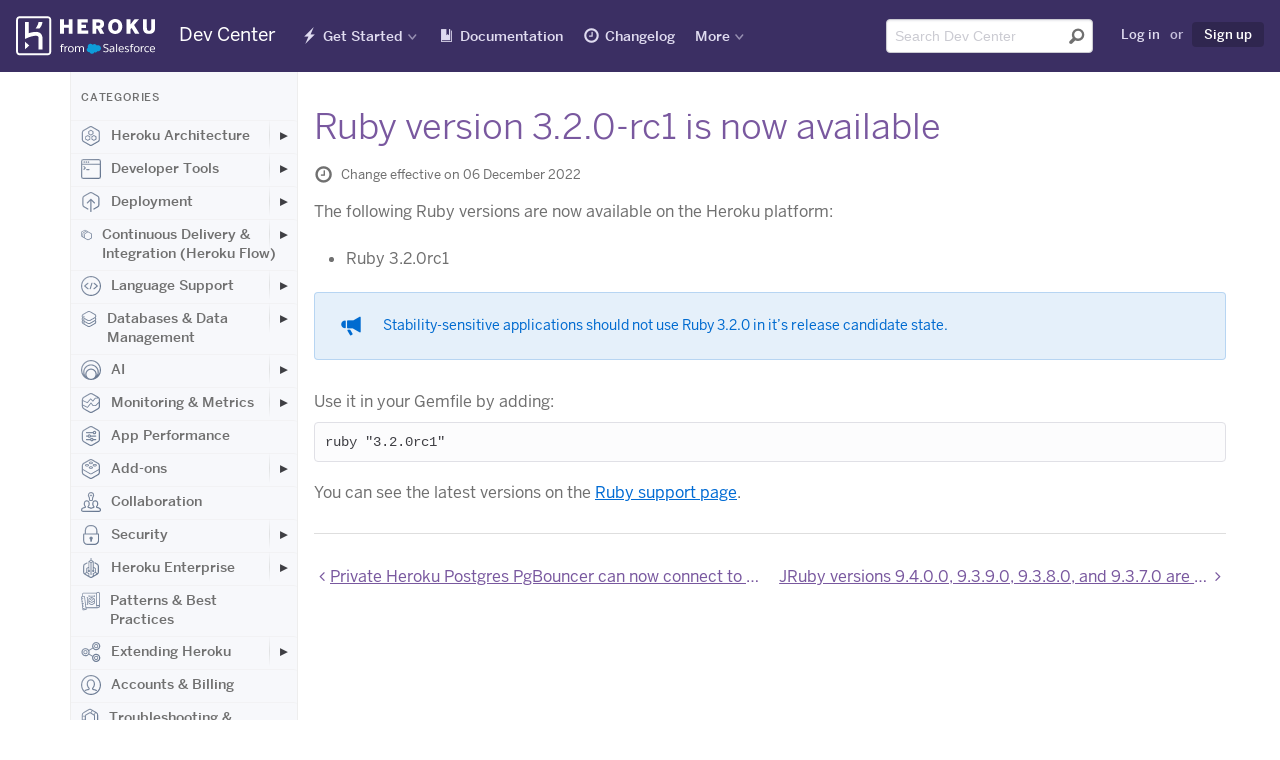

--- FILE ---
content_type: text/html; charset=utf-8
request_url: https://devcenter.heroku.com/changelog-items/2508
body_size: 59617
content:
<!DOCTYPE html>
<html lang="en">
  <head>
    <title>Ruby version 3.2.0-rc1 is now available | Heroku Dev Center</title>
<link rel="icon" type="image/x-icon" href="https://www.herokucdn.com/favicons/favicon.ico" />
<link rel="mask-icon" type="image/png" href="https://www.herokucdn.com/favicons/icon.svg" />
<link rel="apple-touch-icon" type="image/x-icon" href="https://www.herokucdn.com/favicons/apple-touch-icon.png" color="#79589f" />
<link rel="apple-touch-icon" type="image/png" href="https://www.herokucdn.com/favicons/apple-touch-icon.png" />
<link rel="icon" type="image/png" href="https://www.herokucdn.com/favicons/android-icon.png" size="192x192" />
<link rel="apple-touch-icon" type="image/png" href="https://www.herokucdn.com/favicons/apple-touch-icon-152x152.png" size="152x152" />
<link rel="apple-touch-icon" type="image/png" href="https://www.herokucdn.com/favicons/apple-touch-icon-167x167.png" size="167x167" />
<link rel="apple-touch-icon" type="image/png" href="https://www.herokucdn.com/favicons/apple-touch-icon-180x180.png" size="180x180" />

  <link rel="alternate" type="application/atom+xml" title="Heroku Changelog" href="https://devcenter.heroku.com/changelog/feed" />
  <link rel="alternate" type="application/atom+xml" title="Heroku Recent Articles" href="https://devcenter.heroku.com/articles/feed" />
<link rel="search" type="application/opensearchdescription+xml" title="Heroku Dev Center" href="/opensearch.xml">
<link rel="canonical" href="https://devcenter.heroku.com/changelog-items/2508" />
<meta charset="utf-8">
<meta name="viewport" content="width=device-width, initial-scale=1">
<meta content="IE=edge,chrome=1" http-equiv="X-UA-Compatible">
<meta name="csrf-param" content="authenticity_token" />
<meta name="csrf-token" content="sfe7TlZ08AptJiY_R-nlmISgnCe6UUe_KDUY_pYUNlG7afPpUHjjG2hvq1SJW6QSyEi1mODD6AmMB7MINW6mQA" />




<meta property="og:image:secure_url" content="https://www.herokucdn.com/images/og.png">
<meta property="og:image:width" content="1200">
<meta property="og:image:height" content="630">

<meta name="google-site-verification" content="8HRJpo1MsC3G8GZpZiEWM5yXbzFB8NKa38O6ZjuTc-w">


<meta name="slack-app-id" content="A1QME020P">


<link rel="stylesheet" href="/assets/public-95cdcd573b9fdd8a97064804f1583452d9fa2ddd8f254153c0c2cbff451aec0a.css" media="screen, print" />

    
  </head>
  <body>
    <div class="page-wrapper">
      <header aria-label="Global Dev Center site header" role="banner">
        <div id="primary-header">
          <a class="visuallyhidden skip-link" href="#skip-link">Skip Navigation</a>

<nav id="navigation-devcenter" aria-label="Global Dev Center site navigation" role="navigation">
  <span class="mobile-nav-devcenter" aria-hidden="true">
    Show nav
    <span></span>
    <span></span>
    <span></span>
    <span></span>
  </span>
  <div>
    <div id="logo-devcenter">
      <a class="heroku-brand" href="/">
        <img class="devcenter-logo" alt="Heroku Dev Center" src="/assets/logo-ab9bf4e494ce3cf9732243e7951a5ff2d9112461ed28479bdd12b5b3dc84b209.svg" />
        <span class="logo-text">Dev Center</span>
</a>    </div>
    <div class="mobile-nav-wrapper">
      <ul class="main-nav">
        <li class="getting-started" lang="en">
          <a lang="en" href="/start">Get Started</a>
        </li>
        <li class="reference">
          <a href="/categories/reference">Documentation</a>
        </li>
        <li class="changelog" lang="en">
          <a href="/changelog">Changelog</a>
        </li>
        <li class="search">
            <a href="/search">Search</a>
        </li>
      </ul>
    </div>
    <div class="nav-wrapper">
      <div class="mobile-logo">
        <a class="heroku-brand" href="/">
          <img class="devcenter-logo" alt="Heroku Dev Center" src="/assets/logo-ab9bf4e494ce3cf9732243e7951a5ff2d9112461ed28479bdd12b5b3dc84b209.svg" />
          <span class="logo-text">Dev Center</span>
</a>      </div>
      <ul class="main-nav">
        <li class="getting-started has-dropdown" lang="en">
          <a lang="en" href="/start">Get Started</a>
          <ul class="dropdown dropdown-sm">
            <li>
              <a aria-label="Get started with Node.js" href="/articles/getting-started-with-nodejs">Node.js</a>
            </li>
            <li>
              <a aria-label="Get started with Rails 6" href="/articles/getting-started-with-rails6">Ruby on Rails</a>
            </li>
            <li>
              <a aria-label="Get started with Ruby" href="/articles/getting-started-with-ruby">Ruby</a>
            </li>
            <li>
              <a aria-label="Get started with Python" href="/articles/getting-started-with-python">Python</a>
            </li>
            <li>
              <a aria-label="Get started with Java" href="/articles/getting-started-with-java">Java</a>
            </li>
            <li>
              <a aria-label="Get started with PHP" href="/articles/getting-started-with-php">PHP</a>
            </li>
            <li>
              <a aria-label="Get started with Go" href="/articles/getting-started-with-go">Go</a>
            </li>
            <li>
              <a aria-label="Get started with Scala" href="/articles/getting-started-with-scala">Scala</a>
            </li>
            <li>
              <a aria-label="Get started with Clojure" href="/articles/getting-started-with-clojure">Clojure</a>
            </li>
            <li>
              <a aria-label="Get started with .NET" href="/articles/getting-started-with-dotnet">.NET</a>
            </li>
          </ul>
        </li>
        <li class="reference">
            <a lang="en" href="/categories/reference">Documentation</a>
        </li>
        <li class="changelog" lang="en">
          <a href="/changelog">Changelog</a>
        </li>
        <li class="has-dropdown" lang="en">
          <a class="nav-more" href="#" >More</a>
          <div class="dropdown more">
            <section class="more-resources" aria-label="Additional Heroku web resources">
              <span class="more-title">Additional Resources</span>
              <ul>
                <li>
                  <a href="https://www.heroku.com/">Home</a>
                </li>
                <li>
                  <a href="https://elements.heroku.com/">Elements</a>
                </li>
                <li>
                  <a href="https://www.heroku.com/products">Products</a>
                </li>
                <li>
                  <a href="https://www.heroku.com/pricing">Pricing</a>
                </li>
                <li>
                  <a href="https://www.heroku.com/careers">Careers</a>
                </li>
                <li>
                  <a href="https://help.heroku.com/">Help</a>
                </li>
                <li>
                  <a href="https://status.salesforce.com/products/Heroku">Status</a>
                </li>
                <li>
                  <a href="https://www.heroku.com/events">Events</a>
                </li>
                <li>
                  <a href="https://www.heroku.com/podcasts">Podcasts</a>
                </li>
                <li>
                  <a href="https://www.heroku.com/compliance">Compliance Center</a>
                </li>
              </ul>
            </section>
            <section class="more-blog" id="more-blog" aria-label="Heroku Blog posts">
              <span class="more-title">Heroku Blog</span>
              <h3><a class="js-blog-link" href="https://www.heroku.com/blog/">Heroku Blog</a></h3>
              <p class="js-blog-date"></p>
              <p class="js-blog-content">Find out what's new with Heroku on our blog.</p>
              <a class="button btn-default btn-sm btn-inline" href="https://www.heroku.com/blog/">Visit Blog</a>
            </section>
          </div>
        </li>
      </ul>

      <ul class="tool-nav">
        <li class="search">
          <div id="search-field-desktop" role="search">
              <form class="search-form" name="devcentersearch" action="/search" accept-charset="UTF-8" method="get">
    <div class="search-input-group">
      <input placeholder="Search Dev Center" aria-label="Search terms" class="form-control" type="text" spellcheck="false" autocomplete="off" name="q" title="search" id="header-search-input" tabindex="1" />
      <button type="submit" value="Submit search" aria-label="Submit search" tabindex="2" />
    </div>
</form>
          </div>
        </li>

          <li class="user">
            <a rel="nofollow" href="/login?back_to=%2Fchangelog-items%2F2508">Log in</a>
            <span>or</span>
            <a class="sign-up highlight" data-trackable="{&quot;category&quot;:&quot;Sign Up Links&quot;,&quot;action&quot;:&quot;Clicked&quot;,&quot;label&quot;:null}" href="https://signup.heroku.com">Sign up</a>
          </li>
      </ul>

      <span id="skip-link"></span>
    </div>
  </div>
</nav> 
        </div>
      </header>

      <div class="container" role="main">
        
<div class="content-wrapper">
  <div class="search-nav-wrap sidebar nocontent">
  <div class="left-nav">
    <div class="toggle-left-nav" data-hide-message="Hide categories">View categories</div>
    <div class="left-nav-content">
      <h1>Categories</h1>
          <ul class="">
    <li class="top-level ">
      <a class="category" href="/categories/heroku-architecture">
          <svg class="category-icon">
            <use xlink:href="#marketing-spaces-48"></use>
          </svg>
        Heroku Architecture
</a>        <button class="expander" aria-label="Toggle Heroku Architecture subcategories" aria-expanded="false"></button>
          <ul class="indent nav-hidden">
    <li class=" ">
      <a class="" href="/categories/dynos">
        Compute (Dynos)
</a>        <button class="expander" aria-label="Toggle Compute (Dynos) subcategories" aria-expanded="false"></button>
          <ul class="indent nav-hidden">
    <li class=" ">
      <a class="" href="/categories/dyno-management">
        Dyno Management
</a></li></ul>
          <ul class="indent nav-hidden">
    <li class=" ">
      <a class="" href="/categories/dyno-concepts">
        Dyno Concepts
</a></li></ul>
          <ul class="indent nav-hidden">
    <li class=" ">
      <a class="" href="/categories/dyno-behavior">
        Dyno Behavior
</a></li></ul>
          <ul class="indent nav-hidden">
    <li class=" ">
      <a class="" href="/categories/dyno-reference">
        Dyno Reference
</a></li></ul>
          <ul class="indent nav-hidden">
    <li class=" ">
      <a class="" href="/categories/dyno-troubleshooting">
        Dyno Troubleshooting
</a></li></ul>
</li></ul>
          <ul class="indent nav-hidden">
    <li class=" ">
      <a class="" href="/categories/stacks">
        Stacks (operating system images)
</a></li></ul>
          <ul class="indent nav-hidden">
    <li class=" ">
      <a class="" href="/categories/networking-dns">
        Networking &amp; DNS
</a></li></ul>
          <ul class="indent nav-hidden">
    <li class=" ">
      <a class="" href="/categories/platform-policies">
        Platform Policies
</a></li></ul>
          <ul class="indent nav-hidden">
    <li class=" ">
      <a class="" href="/categories/platform-principles">
        Platform Principles
</a></li></ul>
          <ul class="indent nav-hidden">
    <li class=" ">
      <a class="" href="/categories/heroku-buildpacks">
        Buildpacks
</a></li></ul>
</li></ul>
          <ul class="">
    <li class="top-level ">
      <a class="category" href="/categories/developer-tools">
          <svg class="category-icon">
            <use xlink:href="#marketing-cli-48"></use>
          </svg>
        Developer Tools
</a>        <button class="expander" aria-label="Toggle Developer Tools subcategories" aria-expanded="false"></button>
          <ul class="indent nav-hidden">
    <li class=" ">
      <a class="" href="/categories/ai-tools">
        AI Tools
</a></li></ul>
          <ul class="indent nav-hidden">
    <li class=" ">
      <a class="" href="/categories/command-line">
        Command Line
</a></li></ul>
          <ul class="indent nav-hidden">
    <li class=" ">
      <a class="" href="/categories/heroku-vs-code-extension">
        Heroku VS Code Extension
</a></li></ul>
</li></ul>
          <ul class="">
    <li class="top-level ">
      <a class="category" href="/categories/deployment">
          <svg class="category-icon">
            <use xlink:href="#marketing-deploy-48"></use>
          </svg>
        Deployment
</a>        <button class="expander" aria-label="Toggle Deployment subcategories" aria-expanded="false"></button>
          <ul class="indent nav-hidden">
    <li class=" ">
      <a class="" href="/categories/deploying-with-git">
        Deploying with Git
</a></li></ul>
          <ul class="indent nav-hidden">
    <li class=" ">
      <a class="" href="/categories/deploying-with-docker">
        Deploying with Docker
</a></li></ul>
          <ul class="indent nav-hidden">
    <li class=" ">
      <a class="" href="/categories/deployment-integrations">
        Deployment Integrations
</a></li></ul>
</li></ul>
          <ul class="">
    <li class="top-level ">
      <a class="category" href="/categories/continuous-delivery">
          <svg class="category-icon">
            <use xlink:href="#marketing-pipelines-48"></use>
          </svg>
        Continuous Delivery &amp; Integration (Heroku Flow)
</a>        <button class="expander" aria-label="Toggle Continuous Delivery &amp; Integration (Heroku Flow) subcategories" aria-expanded="false"></button>
          <ul class="indent nav-hidden">
    <li class=" ">
      <a class="" href="/categories/continuous-integration">
        Continuous Integration
</a></li></ul>
</li></ul>
          <ul class="">
    <li class="top-level ">
      <a class="category" href="/categories/language-support">
          <svg class="category-icon">
            <use xlink:href="#marketing-code-48"></use>
          </svg>
        Language Support
</a>        <button class="expander" aria-label="Toggle Language Support subcategories" aria-expanded="false"></button>
          <ul class="indent nav-hidden">
    <li class=" ">
      <a class="" href="/categories/nodejs-support">
        Node.js
</a>        <button class="expander" aria-label="Toggle Node.js subcategories" aria-expanded="false"></button>
          <ul class="indent nav-hidden">
    <li class=" ">
      <a class="" href="/categories/node-js-behavior-in-heroku">
        Node.js Behavior in Heroku
</a></li></ul>
          <ul class="indent nav-hidden">
    <li class=" ">
      <a class="" href="/categories/troubleshooting-node-js-apps">
        Troubleshooting Node.js Apps
</a></li></ul>
          <ul class="indent nav-hidden">
    <li class=" ">
      <a class="" href="/categories/working-with-node-js">
        Working with Node.js
</a></li></ul>
</li></ul>
          <ul class="indent nav-hidden">
    <li class=" ">
      <a class="" href="/categories/ruby-support">
        Ruby
</a>        <button class="expander" aria-label="Toggle Ruby subcategories" aria-expanded="false"></button>
          <ul class="indent nav-hidden">
    <li class=" ">
      <a class="" href="/categories/rails-support">
        Rails Support
</a>        <button class="expander" aria-label="Toggle Rails Support subcategories" aria-expanded="false"></button>
          <ul class="indent nav-hidden">
    <li class=" ">
      <a class="" href="/categories/working-with-rails">
        Working with Rails
</a></li></ul>
</li></ul>
          <ul class="indent nav-hidden">
    <li class=" ">
      <a class="" href="/categories/working-with-bundler">
        Working with Bundler
</a></li></ul>
          <ul class="indent nav-hidden">
    <li class=" ">
      <a class="" href="/categories/working-with-ruby">
        Working with Ruby
</a></li></ul>
          <ul class="indent nav-hidden">
    <li class=" ">
      <a class="" href="/categories/ruby-behavior">
        Ruby Behavior in Heroku
</a></li></ul>
          <ul class="indent nav-hidden">
    <li class=" ">
      <a class="" href="/categories/troubleshooting-ruby-apps">
        Troubleshooting Ruby Apps
</a></li></ul>
</li></ul>
          <ul class="indent nav-hidden">
    <li class=" ">
      <a class="" href="/categories/python-support">
        Python
</a>        <button class="expander" aria-label="Toggle Python subcategories" aria-expanded="false"></button>
          <ul class="indent nav-hidden">
    <li class=" ">
      <a class="" href="/categories/working-with-python">
        Working with Python
</a></li></ul>
          <ul class="indent nav-hidden">
    <li class=" ">
      <a class="" href="/categories/background-jobs-in-python">
        Background Jobs in Python
</a></li></ul>
          <ul class="indent nav-hidden">
    <li class=" ">
      <a class="" href="/categories/python-behavior-in-heroku">
        Python Behavior in Heroku
</a></li></ul>
          <ul class="indent nav-hidden">
    <li class=" ">
      <a class="" href="/categories/working-with-django">
        Working with Django
</a></li></ul>
</li></ul>
          <ul class="indent nav-hidden">
    <li class=" ">
      <a class="" href="/categories/java-support">
        Java
</a>        <button class="expander" aria-label="Toggle Java subcategories" aria-expanded="false"></button>
          <ul class="indent nav-hidden">
    <li class=" ">
      <a class="" href="/categories/java-behavior-in-heroku">
        Java Behavior in Heroku
</a></li></ul>
          <ul class="indent nav-hidden">
    <li class=" ">
      <a class="" href="/categories/working-with-java">
        Working with Java
</a></li></ul>
          <ul class="indent nav-hidden">
    <li class=" ">
      <a class="" href="/categories/working-with-maven">
        Working with Maven
</a></li></ul>
          <ul class="indent nav-hidden">
    <li class=" ">
      <a class="" href="/categories/working-with-spring-boot">
        Working with Spring Boot
</a></li></ul>
          <ul class="indent nav-hidden">
    <li class=" ">
      <a class="" href="/categories/troubleshooting-java-apps">
        Troubleshooting Java Apps
</a></li></ul>
</li></ul>
          <ul class="indent nav-hidden">
    <li class=" ">
      <a class="" href="/categories/php-support">
        PHP
</a>        <button class="expander" aria-label="Toggle PHP subcategories" aria-expanded="false"></button>
          <ul class="indent nav-hidden">
    <li class=" ">
      <a class="" href="/categories/working-with-php">
        Working with PHP
</a></li></ul>
          <ul class="indent nav-hidden">
    <li class=" ">
      <a class="" href="/categories/php-behavior-in-heroku">
        PHP Behavior in Heroku
</a></li></ul>
</li></ul>
          <ul class="indent nav-hidden">
    <li class=" ">
      <a class="" href="/categories/go-support">
        Go
</a>        <button class="expander" aria-label="Toggle Go subcategories" aria-expanded="false"></button>
          <ul class="indent nav-hidden">
    <li class=" ">
      <a class="" href="/categories/managing-go-dependencies">
        Go Dependency Management
</a></li></ul>
</li></ul>
          <ul class="indent nav-hidden">
    <li class=" ">
      <a class="" href="/categories/scala-support">
        Scala
</a></li></ul>
          <ul class="indent nav-hidden">
    <li class=" ">
      <a class="" href="/categories/clojure-support">
        Clojure
</a></li></ul>
          <ul class="indent nav-hidden">
    <li class=" ">
      <a class="" href="/categories/dotnet-support">
        .NET
</a>        <button class="expander" aria-label="Toggle .NET subcategories" aria-expanded="false"></button>
          <ul class="indent nav-hidden">
    <li class=" ">
      <a class="" href="/categories/working-with-dotnet">
        Working with .NET
</a></li></ul>
</li></ul>
</li></ul>
          <ul class="">
    <li class="top-level ">
      <a class="category" href="/categories/data-management">
          <svg class="category-icon">
            <use xlink:href="#marketing-data-48"></use>
          </svg>
        Databases &amp; Data Management
</a>        <button class="expander" aria-label="Toggle Databases &amp; Data Management subcategories" aria-expanded="false"></button>
          <ul class="indent nav-hidden">
    <li class=" ">
      <a class="" href="/categories/heroku-postgres">
        Heroku Postgres
</a>        <button class="expander" aria-label="Toggle Heroku Postgres subcategories" aria-expanded="false"></button>
          <ul class="indent nav-hidden">
    <li class=" ">
      <a class="" href="/categories/postgres-basics">
        Postgres Basics
</a></li></ul>
          <ul class="indent nav-hidden">
    <li class=" ">
      <a class="" href="/categories/postgres-getting-started">
        Postgres Getting Started
</a></li></ul>
          <ul class="indent nav-hidden">
    <li class=" ">
      <a class="" href="/categories/postgres-performance">
        Postgres Performance
</a></li></ul>
          <ul class="indent nav-hidden">
    <li class=" ">
      <a class="" href="/categories/postgres-data-transfer-preservation">
        Postgres Data Transfer &amp; Preservation
</a></li></ul>
          <ul class="indent nav-hidden">
    <li class=" ">
      <a class="" href="/categories/postgres-availability">
        Postgres Availability
</a></li></ul>
          <ul class="indent nav-hidden">
    <li class=" ">
      <a class="" href="/categories/postgres-special-topics">
        Postgres Special Topics
</a></li></ul>
          <ul class="indent nav-hidden">
    <li class=" ">
      <a class="" href="/categories/migrating-to-heroku-postgres">
        Migrating to Heroku Postgres
</a></li></ul>
</li></ul>
          <ul class="indent nav-hidden">
    <li class=" ">
      <a class="" href="/categories/heroku-redis">
        Heroku Key-Value Store
</a></li></ul>
          <ul class="indent nav-hidden">
    <li class=" ">
      <a class="" href="/categories/kafka">
        Apache Kafka on Heroku
</a></li></ul>
          <ul class="indent nav-hidden">
    <li class=" ">
      <a class="" href="/categories/other-data-stores">
        Other Data Stores
</a></li></ul>
</li></ul>
          <ul class="">
    <li class="top-level ">
      <a class="category" href="/categories/ai">
          <svg class="category-icon">
            <use xlink:href="#marketing-partners-48"></use>
          </svg>
        AI
</a>        <button class="expander" aria-label="Toggle AI subcategories" aria-expanded="false"></button>
          <ul class="indent nav-hidden">
    <li class=" ">
      <a class="" href="/categories/inference-essentials">
        Inference Essentials
</a></li></ul>
          <ul class="indent nav-hidden">
    <li class=" ">
      <a class="" href="/categories/inference-api">
        Inference API
</a></li></ul>
          <ul class="indent nav-hidden">
    <li class=" ">
      <a class="" href="/categories/inference-quick-start-guides">
        Inference Quick Start Guides
</a></li></ul>
          <ul class="indent nav-hidden">
    <li class=" ">
      <a class="" href="/categories/ai-models">
        AI Models
</a></li></ul>
          <ul class="indent nav-hidden">
    <li class=" ">
      <a class="" href="/categories/tool-use">
        Tool Use
</a></li></ul>
          <ul class="indent nav-hidden">
    <li class=" ">
      <a class="" href="/categories/ai-integrations">
        AI Integrations
</a></li></ul>
          <ul class="indent nav-hidden">
    <li class=" ">
      <a class="" href="/categories/vector-database">
        Vector Database
</a></li></ul>
</li></ul>
          <ul class="">
    <li class="top-level ">
      <a class="category" href="/categories/monitoring-metrics">
          <svg class="category-icon">
            <use xlink:href="#marketing-metrics-48"></use>
          </svg>
        Monitoring &amp; Metrics
</a>        <button class="expander" aria-label="Toggle Monitoring &amp; Metrics subcategories" aria-expanded="false"></button>
          <ul class="indent nav-hidden">
    <li class=" ">
      <a class="" href="/categories/logging">
        Logging
</a></li></ul>
</li></ul>
          <ul class="">
    <li class="top-level ">
      <a class="category" href="/categories/app-performance">
          <svg class="category-icon">
            <use xlink:href="#marketing-control-2-48"></use>
          </svg>
        App Performance
</a></li></ul>
          <ul class="">
    <li class="top-level ">
      <a class="category" href="/categories/add-ons">
          <svg class="category-icon">
            <use xlink:href="#marketing-addon-48"></use>
          </svg>
        Add-ons
</a>        <button class="expander" aria-label="Toggle Add-ons subcategories" aria-expanded="false"></button>
          <ul class="indent nav-hidden">
    <li class=" ">
      <a class="" href="/categories/add-on-documentation">
        All Add-ons
</a></li></ul>
</li></ul>
          <ul class="">
    <li class="top-level ">
      <a class="category" href="/categories/collaboration">
          <svg class="category-icon">
            <use xlink:href="#marketing-team-48"></use>
          </svg>
        Collaboration
</a></li></ul>
          <ul class="">
    <li class="top-level ">
      <a class="category" href="/categories/security">
          <svg class="category-icon">
            <use xlink:href="#marketing-lock-48"></use>
          </svg>
        Security
</a>        <button class="expander" aria-label="Toggle Security subcategories" aria-expanded="false"></button>
          <ul class="indent nav-hidden">
    <li class=" ">
      <a class="" href="/categories/app-security">
        App Security
</a></li></ul>
          <ul class="indent nav-hidden">
    <li class=" ">
      <a class="" href="/categories/identities-authentication">
        Identities &amp; Authentication
</a>        <button class="expander" aria-label="Toggle Identities &amp; Authentication subcategories" aria-expanded="false"></button>
          <ul class="indent nav-hidden">
    <li class=" ">
      <a class="" href="/categories/sso">
        Single Sign-on (SSO)
</a></li></ul>
</li></ul>
          <ul class="indent nav-hidden">
    <li class=" ">
      <a class="" href="/categories/private-spaces">
        Private Spaces
</a>        <button class="expander" aria-label="Toggle Private Spaces subcategories" aria-expanded="false"></button>
          <ul class="indent nav-hidden">
    <li class=" ">
      <a class="" href="/categories/private-space-infrastucture-networking">
        Infrastructure Networking
</a></li></ul>
</li></ul>
          <ul class="indent nav-hidden">
    <li class=" ">
      <a class="" href="/categories/compliance">
        Compliance
</a></li></ul>
</li></ul>
          <ul class="">
    <li class="top-level ">
      <a class="category" href="/categories/heroku-enterprise">
          <svg class="category-icon">
            <use xlink:href="#marketing-enterprise-48"></use>
          </svg>
        Heroku Enterprise
</a>        <button class="expander" aria-label="Toggle Heroku Enterprise subcategories" aria-expanded="false"></button>
          <ul class="indent nav-hidden">
    <li class=" ">
      <a class="" href="/categories/enterprise-accounts">
        Enterprise Accounts
</a></li></ul>
          <ul class="indent nav-hidden">
    <li class=" ">
      <a class="" href="/categories/enterprise-teams">
        Enterprise Teams
</a></li></ul>
</li></ul>
          <ul class="">
    <li class="top-level ">
      <a class="category" href="/categories/best-practices">
          <svg class="category-icon">
            <use xlink:href="#marketing-architecture-48"></use>
          </svg>
        Patterns &amp; Best Practices
</a></li></ul>
          <ul class="">
    <li class="top-level ">
      <a class="category" href="/categories/extending-heroku">
          <svg class="category-icon">
            <use xlink:href="#marketing-api-48"></use>
          </svg>
        Extending Heroku
</a>        <button class="expander" aria-label="Toggle Extending Heroku subcategories" aria-expanded="false"></button>
          <ul class="indent nav-hidden">
    <li class=" ">
      <a class="" href="/categories/platform-api">
        Platform API
</a></li></ul>
          <ul class="indent nav-hidden">
    <li class=" ">
      <a class="" href="/categories/app-webhooks">
        App Webhooks
</a></li></ul>
          <ul class="indent nav-hidden">
    <li class=" ">
      <a class="" href="/categories/labs">
        Heroku Labs
</a></li></ul>
          <ul class="indent nav-hidden">
    <li class=" ">
      <a class="" href="/categories/building-add-ons">
        Building Add-ons
</a>        <button class="expander" aria-label="Toggle Building Add-ons subcategories" aria-expanded="false"></button>
          <ul class="indent nav-hidden">
    <li class=" ">
      <a class="" href="/categories/add-on-development-tasks">
        Add-on Development Tasks
</a></li></ul>
          <ul class="indent nav-hidden">
    <li class=" ">
      <a class="" href="/categories/add-on-apis">
        Add-on APIs
</a></li></ul>
          <ul class="indent nav-hidden">
    <li class=" ">
      <a class="" href="/categories/add-on-guidelines-requirements">
        Add-on Guidelines &amp; Requirements
</a></li></ul>
</li></ul>
          <ul class="indent nav-hidden">
    <li class=" ">
      <a class="" href="/categories/building-cli-plugins">
        Building CLI Plugins
</a></li></ul>
          <ul class="indent nav-hidden">
    <li class=" ">
      <a class="" href="/categories/buildpacks">
        Developing Buildpacks
</a></li></ul>
          <ul class="indent nav-hidden">
    <li class=" ">
      <a class="" href="/categories/devcenter">
        Dev Center
</a></li></ul>
</li></ul>
          <ul class="">
    <li class="top-level ">
      <a class="category" href="/categories/billing">
          <svg class="category-icon">
            <use xlink:href="#marketing-user-48"></use>
          </svg>
        Accounts &amp; Billing
</a></li></ul>
          <ul class="">
    <li class="top-level ">
      <a class="category" href="/categories/troubleshooting">
          <svg class="category-icon">
            <use xlink:href="#marketing-support-48"></use>
          </svg>
        Troubleshooting &amp; Support
</a></li></ul>
          <ul class="">
    <li class="top-level ">
      <a class="category" href="/categories/integrating-with-salesforce">
          <svg class="category-icon">
            <use xlink:href="#marketing-sfdc-48"></use>
          </svg>
        Integrating with Salesforce
</a>        <button class="expander" aria-label="Toggle Integrating with Salesforce subcategories" aria-expanded="false"></button>
          <ul class="indent nav-hidden">
    <li class=" ">
      <a class="" href="/categories/heroku-applink">
        Heroku AppLink
</a>        <button class="expander" aria-label="Toggle Heroku AppLink subcategories" aria-expanded="false"></button>
          <ul class="indent nav-hidden">
    <li class=" ">
      <a class="" href="/categories/working-with-heroku-applink">
        Working with Heroku AppLink
</a></li></ul>
          <ul class="indent nav-hidden">
    <li class=" ">
      <a class="" href="/categories/heroku-applink-reference">
        Heroku AppLink Reference
</a></li></ul>
          <ul class="indent nav-hidden">
    <li class=" ">
      <a class="" href="/categories/getting-started-applink">
        Getting Started with Heroku AppLink
</a></li></ul>
</li></ul>
          <ul class="indent nav-hidden">
    <li class=" ">
      <a class="" href="/categories/heroku-connect">
        Heroku Connect (Salesforce sync)
</a>        <button class="expander" aria-label="Toggle Heroku Connect (Salesforce sync) subcategories" aria-expanded="false"></button>
          <ul class="indent nav-hidden">
    <li class=" ">
      <a class="" href="/categories/heroku-connect-admin">
        Heroku Connect Administration
</a></li></ul>
          <ul class="indent nav-hidden">
    <li class=" ">
      <a class="" href="/categories/heroku-connect-reference">
        Heroku Connect Reference
</a></li></ul>
          <ul class="indent nav-hidden">
    <li class=" ">
      <a class="" href="/categories/heroku-connect-troubleshooting">
        Heroku Connect Troubleshooting
</a></li></ul>
</li></ul>
          <ul class="indent nav-hidden">
    <li class=" ">
      <a class="" href="/categories/other-salesforce-integrations">
        Other Salesforce Integrations
</a></li></ul>
</li></ul>
    </div>
  </div>
</div>

  <div class="content">
    <h1 class="changelog-title">Ruby version 3.2.0-rc1 is now available</h1>

    <p class="last-updated">
      <span class="icon-clock"></span>
      Change effective on 06 December 2022
    </p>


      <p>The following Ruby versions are now available on the Heroku platform:</p>

<ul>
<li>Ruby 3.2.0rc1</li>
</ul>

<div class="note">
<p>Stability-sensitive applications should not use Ruby 3.2.0 in it’s release candidate state.</p>
</div>

<p>Use it in your Gemfile by adding:</p>
<pre><code>ruby "3.2.0rc1"
</code></pre>
<p>You can see the latest versions on the <a href="https://devcenter.heroku.com/articles/ruby-support">Ruby support page</a>.</p>

    <div class="pagination">
      <a rel="prev" href="/changelog-items/2509">Private Heroku Postgres PgBouncer can now connect to Amazon VPCs via AWS PrivateLink</a>
      <a rel="next" href="/changelog-items/2507">JRuby versions 9.4.0.0, 9.3.9.0, 9.3.8.0, and 9.3.7.0 are now available</a>
    </div>
  </div>
</div>
      </div>
      <footer id="heroku-footer" aria-label="Global Dev Center footer" role="contentinfo" lang="en">
  <div class="wrapper">
    <div class="col heroku-footer-links">
      <nav class="col" aria-label="Global links for Heroku information and support">
        <h4>Information &amp; Support</h4>
        <ul>
          <li><a href="/start">Getting Started</a></li>
          <li><a href="/categories/reference">Documentation</a></li>
          <li><a href="/changelog">Changelog</a></li>
          <li><a href="https://www.heroku.com/compliance">Compliance Center</a></li>
          <li><a href="https://www.heroku.com/training-and-education">Training &amp; Education</a></li>
          <li><a href="https://www.heroku.com/blog/">Blog</a></li>
          <li><a href="/articles/support-channels">Support Channels</a></li>
          <li><a href="https://status.salesforce.com/products/Heroku">Status</a></li>
        </ul>
      </nav>
      <nav class="col" aria-label="Links to programming-language-specific Heroku documentation">
        <h4>Language Reference</h4>
        <ul>
          <li><a lang="en" aria-label="All Node.js documentation" href="/categories/nodejs-support">Node.js</a></li>
          <li><a lang="en" aria-label="All Ruby documentation" href="/categories/ruby-support">Ruby</a></li>
          <li><a lang="en" aria-label="All Java documentation" href="/categories/java-support">Java</a></li>
          <li><a lang="en" aria-label="All PHP documentation" href="/categories/php-support">PHP</a></li>
          <li><a lang="en" aria-label="All Python documentation" href="/categories/python-support">Python</a></li>
          <li><a lang="en" aria-label="All Go documentation" href="/categories/go-support">Go</a></li>
          <li><a lang="en" aria-label="All Scala documentation" href="/categories/scala-support">Scala</a></li>
          <li><a lang="en" aria-label="All Clojure documentation" href="/categories/clojure-support">Clojure</a></li>
          <li><a lang="en" aria-label="All .NET documentation" href="/categories/dotnet-support">.NET</a></li>
        </ul>
      </nav>
      <nav class="col" aria-label="Links to other Heroku web properties">
        <h4>Other Resources</h4>
        <ul>
          <li><a href="https://www.heroku.com/careers">Careers</a></li>
          <li><a href="https://elements.heroku.com/">Elements</a></li>
          <li><a href="https://www.heroku.com/products">Products</a></li>
          <li><a href="https://www.heroku.com/pricing">Pricing</a></li>
        </ul>
      </nav>
    </div>
    <div class="col heroku-footer-social" lang="en">
      <ul class="social-list" lang="en">
        <li class="has-dropdown">
          <a class="heroku-footer-icon-rss" href="https://devcenter.heroku.com/articles/feed" target="_blank">RSS</a>
          <div class="dropdown">
            <ul>
              <li><a href="https://devcenter.heroku.com/articles/feed" target="_blank" aria-label="Dev Center article RSS feed"><span class="heroku-footer-icon-rss"></span>Dev Center Articles</a></li>
              <li><a href="https://devcenter.heroku.com/changelog/feed" target="_blank" aria-label="Changelog RSS feed"><span class="heroku-footer-icon-rss"></span>Dev Center Changelog</a></li>
              <li><a href="https://blog.heroku.com/feed" target="_blank" aria-label="All blog posts RSS feed"><span class="heroku-footer-icon-rss"></span>Heroku Blog</a></li>
              <li><a href="https://blog.heroku.com/news/feed" target="_blank" aria-label="News blog posts RSS feed"><span class="heroku-footer-icon-rss"></span>Heroku News Blog</a></li>
              <li><a href="https://blog.heroku.com/engineering/feed" target="_blank" aria-label="Engineering blog posts RSS feed"><span class="heroku-footer-icon-rss"></span>Heroku Engineering Blog</a></li>
            </ul>
          </div>
        </li>
        <li class="has-dropdown">
          <a class="heroku-footer-icon-twitter" href="https://twitter.com/herokudevcenter" target="_blank">Twitter</a>
          <div class="dropdown">
            <ul>
              <li><a href="https://twitter.com/herokudevcenter" target="_blank" aria-label="Heroku Dev Center Twitter account"><span class="heroku-footer-icon-twitter"></span>Dev Center Articles</a></li>
              <li><a href="https://twitter.com/herokuchangelog" target="_blank" aria-label="Heroku Changelog Twitter account"><span class="heroku-footer-icon-twitter"></span>Dev Center Changelog</a></li>
              <li><a href="https://twitter.com/heroku" target="_blank" aria-label="Heroku primary Twitter account"><span class="heroku-footer-icon-twitter"></span>Heroku</a></li>
              <li><a href="https://twitter.com/herokustatus" target="_blank" aria-label="Heroku status Twitter account"><span class="heroku-footer-icon-twitter"></span>Heroku Status</a></li>
            </ul>
          </div>
        </li>
        <li><a class="heroku-footer-icon-github" href="https://github.com/heroku" target="_blank">Github</a></li>
        <li><a class="heroku-footer-icon-linkedin" href="https://www.linkedin.com/company/heroku" target="_blank">LinkedIn</a></li>
      </ul>
    </div>
  </div>
  <div class="tertiary">
    <div class="wrapper">
      <div class="col">
        <div class="footer-logo">
          <span role="img" aria-label="Heroku from Salesforce" title="Heroku from Salesforce"></span>
        </div>
      </div>
      <div class="col">
        <ul>
          <li class="copyright">
            &copy; 2026 Salesforce, Inc. All rights reserved. Various trademarks held by their respective owners. Salesforce Tower, 415 Mission Street, 3rd Floor, San Francisco, CA 94105, United States
          </li>
          <li><a href="https://www.heroku.com">heroku.com</a></li>
          <li><a href="https://www.salesforce.com/company/legal/" rel="nofollow">Legal</a></li>
          <li><a href="https://www.salesforce.com/company/legal/sfdc-website-terms-of-service/" rel="nofollow">Terms of Service</a></li>
          <li><a href="https://www.salesforce.com/company/privacy/" rel="nofollow">Privacy Information</a></li>
          <li><a href="https://www.salesforce.com/company/disclosure/" rel="nofollow">Responsible Disclosure</a></li>
          <li><a href="https://trust.salesforce.com/en/" rel="nofollow">Trust</a></li>
          <li><a href="https://www.salesforce.com/form/contact/contactme/?d=70130000000EeYa" rel="nofollow">Contact</a></li>
          <li><a class="optanon-toggle-display" rel="nofollow" href="#">Cookie Preferences</a></li>
          <li class="privacy-terms"><a rel="nofollow" href="https://www.salesforce.com/form/other/privacy-request/" lang="en"><span aria-label="Privacy Icon" title="Privacy Icon"></span>Your Privacy Choices</a></li>
        </ul>
      </div>
    </div>
  </div>
</footer>

    </div>

    <?xml version="1.0" encoding="UTF-8" standalone="no"?>
<svg xmlns="http://www.w3.org/2000/svg" xmlns:xlink="http://www.w3.org/1999/xlink" style="position:absolute;width:0;height:0;visibility:hidden">
  <defs>
    <linearGradient x1="0%" y1="0%" x2="100%" y2="100%" id="gradient-purple">
  <stop stop-color="#AC8ECE" offset="0%"></stop>
  <stop stop-color="#79589F" offset="100%"></stop>
</linearGradient><linearGradient x1="0%" y1="0%" x2="100%" y2="100%" id="gradient-gray">
  <stop stop-color="#CFD7E6" offset="0%"></stop>
  <stop stop-color="#62738D" offset="100%"></stop>
</linearGradient><linearGradient x1="0%" y1="0%" x2="100%" y2="100%" id="gradient-dark-gray">
  <stop stop-color="#919CAE" offset="0%"></stop>
  <stop stop-color="#62738D" offset="100%"></stop>
</linearGradient><linearGradient x1="0%" y1="0%" x2="100%" y2="100%" id="gradient-blue">
  <stop stop-color="#8EBDF1" offset="0%"></stop>
  <stop stop-color="#006DEB" offset="100%"></stop>
</linearGradient><linearGradient x1="0%" y1="0%" x2="100%" y2="100%" id="gradient-green">
  <stop stop-color="#86CF95" offset="0%"></stop>
  <stop stop-color="#008700" offset="100%"></stop>
</linearGradient><linearGradient x1="0%" y1="0%" x2="100%" y2="100%" id="gradient-red">
  <stop stop-color="#DE7575" offset="0%"></stop>
  <stop stop-color="#DE0A0A" offset="100%"></stop>
</linearGradient><linearGradient x1="0%" y1="0%" x2="100%" y2="100%" id="gradient-orange">
  <stop stop-color="#FA9F47" offset="0%"></stop>
  <stop stop-color="#CE4C01" offset="100%"></stop>
</linearGradient>
    <symbol id='marketing-addon-48' viewbox='0 0 48 48'><path fill-rule="evenodd" d="M40.5 36.14l-14.624 8.443a4.28 4.28 0 01-4.271 0L6.981 36.14a4.283 4.283 0 01-2.134-3.697v-5.809c.088.058.171.123.263.177l15.877 9.166a5.5 5.5 0 002.754.736c.952 0 1.904-.245 2.753-.736l15.878-9.166c.092-.054.174-.119.263-.177v5.81A4.28 4.28 0 0140.5 36.14M6.981 11.86l14.624-8.445a4.274 4.274 0 012.136-.57c.738 0 1.477.19 2.135.57L40.5 11.86a4.28 4.28 0 012.135 3.697v7.937a3.353 3.353 0 01-1.331 1.468l-15.877 9.167a3.379 3.379 0 01-3.372 0L6.178 24.961c-.596-.343-1.041-.867-1.331-1.468v-7.937c0-1.52.818-2.937 2.134-3.697m34.942-2.466L27.299.95a7.138 7.138 0 00-7.117 0L5.558 9.393A7.14 7.14 0 002 15.556v16.887a7.14 7.14 0 003.558 6.163l14.624 8.443a7.124 7.124 0 003.559.95 7.12 7.12 0 003.558-.95l14.624-8.443a7.137 7.137 0 003.558-6.163V15.556a7.137 7.137 0 00-3.558-6.163m-29.81 5.035c1.226-.644 3.37-.643 4.591 0 .483.253.588.481.588.523 0 .043-.105.272-.587.526-1.223.641-3.368.641-4.592 0-.48-.255-.584-.483-.584-.526 0-.044.104-.27.584-.523m-.994 2.938h.002c.922.485 2.105.727 3.288.727 1.184 0 2.368-.242 3.29-.727 1.098-.578 1.727-1.459 1.727-2.415s-.63-1.835-1.728-2.413c-1.844-.97-4.733-.97-6.579 0-1.096.578-1.725 1.456-1.725 2.411 0 .957.628 1.837 1.725 2.417m19.656-2.988c1.223-.644 3.368-.644 4.59-.001.483.254.587.482.587.525 0 .042-.104.27-.587.525-1.22.643-3.366.643-4.59 0-.48-.254-.586-.483-.586-.526 0-.043.105-.27.586-.523m-.995 2.938h.001c.922.485 2.106.728 3.29.728 1.183 0 2.367-.243 3.29-.728 1.097-.578 1.726-1.458 1.726-2.414 0-.956-.629-1.836-1.728-2.414-1.844-.97-4.733-.97-6.578 0-1.097.577-1.726 1.456-1.727 2.412 0 .957.63 1.837 1.726 2.416m-8.335-8.571c1.222-.643 3.368-.644 4.59 0 .483.254.587.482.587.525 0 .043-.104.27-.587.525-1.223.643-3.367.643-4.59 0-.482-.255-.586-.483-.586-.526 0-.042.104-.27.586-.524m-.995 2.938h.001c.922.487 2.106.729 3.29.729 1.183 0 2.367-.242 3.288-.73 1.098-.575 1.727-1.455 1.728-2.411 0-.955-.629-1.836-1.728-2.416-1.843-.97-4.733-.97-6.579 0-1.097.578-1.726 1.458-1.726 2.415 0 .955.63 1.835 1.726 2.413m5.586 9.426c-1.222.643-3.367.644-4.59 0-.482-.254-.586-.483-.586-.525 0-.043.104-.27.586-.524 1.222-.643 3.367-.642 4.589 0 .483.254.587.482.587.525 0 .043-.104.27-.586.524m.994-2.938c-1.845-.97-4.734-.97-6.578 0-1.098.577-1.727 1.456-1.728 2.412 0 .956.629 1.836 1.726 2.415l.002.001c.922.484 2.105.726 3.289.726 1.183 0 2.367-.242 3.29-.727 1.097-.578 1.727-1.458 1.727-2.413 0-.956-.63-1.836-1.728-2.414"/></symbol><symbol id='marketing-api-48' viewbox='0 0 48 48'><path fill-rule="evenodd" d="M36.41 6.964a2.913 2.913 0 012.91 2.91 2.914 2.914 0 01-2.91 2.91 2.913 2.913 0 01-2.91-2.91 2.912 2.912 0 012.91-2.91m0 7.937a5.034 5.034 0 005.029-5.028 5.034 5.034 0 00-5.03-5.027 5.033 5.033 0 00-5.026 5.027 5.033 5.033 0 005.027 5.028M10.65 27.344a2.913 2.913 0 01-2.91-2.911 2.912 2.912 0 012.91-2.909 2.913 2.913 0 012.91 2.909 2.914 2.914 0 01-2.91 2.911m0-7.938a5.032 5.032 0 00-5.027 5.027 5.034 5.034 0 005.026 5.029 5.035 5.035 0 005.03-5.029 5.034 5.034 0 00-5.03-5.027m25.76 21.631a2.913 2.913 0 01-2.908-2.91 2.913 2.913 0 012.909-2.91 2.914 2.914 0 012.91 2.91 2.914 2.914 0 01-2.91 2.91m0-7.938a5.033 5.033 0 00-5.027 5.027 5.034 5.034 0 005.027 5.028 5.034 5.034 0 005.029-5.028 5.034 5.034 0 00-5.03-5.027m-.001 12.078c-3.885 0-7.046-3.164-7.046-7.052 0-3.886 3.161-7.048 7.046-7.048 3.89 0 7.054 3.162 7.054 7.048 0 3.888-3.164 7.052-7.054 7.052M10.871 31.484c-3.887 0-7.048-3.163-7.048-7.052a7.055 7.055 0 017.048-7.048c3.888 0 7.052 3.161 7.052 7.048a7.06 7.06 0 01-7.052 7.052M36.408 2.823c3.89 0 7.054 3.163 7.054 7.049 0 3.889-3.164 7.052-7.054 7.052-3.885 0-7.046-3.163-7.046-7.052 0-3.886 3.161-7.049 7.046-7.049m0 25.43c-3.634 0-6.808 1.981-8.521 4.914l-7.956-4.816a9.807 9.807 0 00.816-3.919 9.81 9.81 0 00-.692-3.606l8.398-5.134c1.797 2.453 4.689 4.055 7.955 4.055 5.446 0 9.877-4.429 9.877-9.875C46.285 4.429 41.854 0 36.408 0c-5.441 0-9.87 4.429-9.87 9.872 0 1.42.307 2.768.849 3.99l-8.313 5.083a9.87 9.87 0 00-8.203-4.384C5.428 14.561 1 18.989 1 24.432c0 5.445 4.428 9.875 9.871 9.875 3.297 0 6.213-1.629 8.008-4.118l8.133 4.925a9.827 9.827 0 00-.474 3.011c0 5.445 4.429 9.875 9.87 9.875 5.446 0 9.877-4.43 9.877-9.875 0-5.443-4.431-9.872-9.877-9.872"/></symbol><symbol id='marketing-app-48' viewbox='0 0 48 48'><path fill-rule="evenodd" d="M29.263 26.668c0 .279-.15.539-.392.678l-4.62 2.668a.783.783 0 01-.783 0l-4.62-2.668a.785.785 0 01-.393-.678v-5.335c0-.28.15-.54.393-.679l4.62-2.668a.784.784 0 01.783.001l4.62 2.667c.242.14.392.4.392.679v5.335zm1.02-8.46l-4.62-2.666a3.613 3.613 0 00-3.607-.001l-4.62 2.667a3.618 3.618 0 00-1.804 3.125v5.335c0 1.285.691 2.482 1.804 3.124l4.62 2.667a3.61 3.61 0 003.607.001l4.62-2.668a3.618 3.618 0 001.804-3.124v-5.335a3.618 3.618 0 00-1.804-3.125zm12.611 13.794a5.19 5.19 0 01-2.587 4.482l-13.86 8.002a5.184 5.184 0 01-5.175 0l-13.86-8.002a5.188 5.188 0 01-2.588-4.482V15.998c0-1.843.991-3.56 2.587-4.481l13.86-8.003a5.184 5.184 0 015.176 0l13.86 8.003a5.188 5.188 0 012.587 4.481v16.004zM41.72 9.07L27.86 1.068a8.02 8.02 0 00-8 0L6 9.07a8.023 8.023 0 00-4 6.928v16.004a8.023 8.023 0 004 6.928l13.86 8.002a7.996 7.996 0 004 1.068 7.996 7.996 0 003.999-1.068l13.86-8.002a8.023 8.023 0 004-6.928V15.998a8.023 8.023 0 00-4-6.928z"/></symbol><symbol id='marketing-applink-48' viewbox='0 0 48 48'><g fill-rule="evenodd">
  <path d="M45.3436,20.3820338 L44.3946,19.8670338 L34.2266,14.3450338 C34.0296,14.2380338 33.8246,14.1480338 33.6176,14.0690338 C33.5996,14.0620338 33.5826,14.0520338 33.5646,14.0450338 C33.5186,14.0270338 33.4706,14.0170338 33.4246,14.0010338 C33.3556,13.9760338 33.2866,13.9560338 33.2166,13.9350338 C33.1756,13.9230338 33.1376,13.9060338 33.0966,13.8950338 C33.0316,13.8760338 32.9686,13.8520338 32.9026,13.8360338 C32.9016,13.8350338 32.9006,13.8350338 32.8986,13.8340338 C32.8016,13.8100338 32.7016,13.7990338 32.6026,13.7800338 C32.4736,13.7550338 32.3456,13.7240338 32.2146,13.7090338 C32.1796,13.7040338 32.1446,13.7040338 32.1086,13.7020338 C32.1026,13.7020338 32.0956,13.7010338 32.0886,13.7010338 C32.0106,13.6960338 31.9336,13.6910338 31.8556,13.6870338 C31.7456,13.6800338 31.6356,13.6670338 31.5256,13.6670338 C31.5246,13.6670338 31.5226,13.6670338 31.5216,13.6670338 C31.3606,13.6670338 31.1996,13.6830338 31.0386,13.6970338 C30.9676,13.7030338 30.8966,13.7010338 30.8256,13.7100338 C30.6546,13.7310338 30.4856,13.7680338 30.3166,13.8040338 C30.2576,13.8170338 30.1976,13.8230338 30.1386,13.8380338 C29.9926,13.8750338 29.8496,13.9250338 29.7066,13.9760338 L29.7066,13.9890338 C29.4156,14.0900338 29.1296,14.2050338 28.8566,14.3550338 L17.5416,20.5540338 C15.9146,21.4460338 14.9036,23.0960338 14.9036,24.8610338 L14.9036,28.1140338 L15.9176,28.6760338 C16.2646,28.8690338 16.6946,28.8700338 17.0426,28.6790338 L18.2936,27.9930338 L18.2936,24.8610338 C18.2936,24.2160338 18.6596,23.6180338 19.2546,23.2920338 L22.9106,21.2890338 L29.7066,17.5660338 L30.5696,17.0930338 C30.6276,17.0620338 30.6866,17.0360338 30.7466,17.0110338 C30.7826,16.9960338 30.8186,16.9810338 30.8546,16.9680338 C30.9616,16.9310338 31.0676,16.9020338 31.1776,16.8820338 C31.2396,16.8720338 31.3016,16.8610338 31.3636,16.8560338 C31.4256,16.8500338 31.4876,16.8450338 31.5506,16.8450338 C31.8876,16.8450338 32.2246,16.9260338 32.5256,17.0900338 L33.0966,17.4000338 L41.7076,22.0760338 L43.6426,23.1270338 C44.2406,23.4520338 44.6096,24.0510338 44.6096,24.6990338 L44.6096,36.8210338 C44.6096,37.4630338 44.2416,38.0640338 43.6486,38.3900338 L32.3546,44.5770338 C31.7446,44.9110338 30.9876,44.9090338 30.3816,44.5730338 L19.2456,38.3960338 C18.6556,38.0690338 18.2936,37.4740338 18.2936,36.8320338 L18.2936,36.2190338 C17.6966,36.3570338 17.0826,36.4320338 16.4626,36.4320338 C15.9366,36.4320338 15.4146,36.3790338 14.9036,36.2790338 L14.9036,36.8330338 C14.9036,38.5960338 15.8966,40.2280338 17.5176,41.1270338 L28.6536,47.3030338 C29.4746,47.7590338 30.4156,48.0000338 31.3726,48.0000338 C32.3186,48.0000338 33.2496,47.7640338 34.0666,47.3160338 L45.3616,41.1280338 C46.9886,40.2360338 47.9996,38.5850338 47.9996,36.8210338 L47.9996,24.6990338 C47.9996,22.9200338 46.9876,21.2750338 45.3436,20.3820338"/>
  <path d="M18.2939,34.0156338 C18.5929,33.9136338 18.8859,33.7956338 19.1629,33.6446338 L27.3729,29.1466338 L30.4579,27.4566338 C32.0919,26.5606338 33.0969,24.9206338 33.0969,23.1486338 L33.0969,19.8396338 L32.1039,19.3006338 C31.7589,19.1126338 31.3329,19.1136338 30.9879,19.3026338 L29.7059,20.0046338 L29.7059,23.1486338 C29.7059,23.7936338 29.3399,24.3916338 28.7449,24.7176338 L25.1059,26.7116338 L18.2939,30.4436338 L17.4509,30.9046338 C17.4469,30.9076338 17.4419,30.9086338 17.4369,30.9116338 C17.3429,30.9616338 17.2439,31.0036338 17.1429,31.0376338 C17.1219,31.0446338 17.0999,31.0516338 17.0779,31.0576338 C16.9509,31.0976338 16.8189,31.1236338 16.6869,31.1376338 C16.6719,31.1386338 16.6579,31.1396338 16.6429,31.1406338 C16.5399,31.1496338 16.4359,31.1476338 16.3329,31.1416338 C16.2979,31.1396338 16.2639,31.1386338 16.2299,31.1356338 C16.1319,31.1246338 16.0349,31.1026338 15.9389,31.0776338 C15.8799,31.0616338 15.8209,31.0426338 15.7629,31.0206338 C15.7209,31.0056338 15.6799,30.9866338 15.6379,30.9686338 C15.5879,30.9456338 15.5369,30.9246338 15.4879,30.8976338 L14.9029,30.5726338 L14.9029,30.5816338 L4.3429,24.7236338 C3.7529,24.3966338 3.3909,23.8016338 3.3909,23.1596338 L3.3909,11.1886338 C3.3909,10.5456338 3.7589,9.94563377 4.3519,9.61963377 L15.6669,3.42063377 C15.9689,3.25563377 16.3079,3.17263377 16.6469,3.17263377 C16.9839,3.17263377 17.3219,3.25363377 17.6219,3.41763377 L28.7389,9.45463377 C29.3359,9.77863377 29.7059,10.3806338 29.7059,11.0266338 L29.7059,11.7636338 C29.7509,11.7546338 29.7929,11.7446338 29.8409,11.7356338 C30.0319,11.6946338 30.2659,11.6446338 30.5309,11.6126338 C30.6329,11.5996338 30.7369,11.5926338 30.8569,11.5876338 L30.8829,11.5856338 C31.0279,11.5726338 31.2029,11.5576338 31.4029,11.5526338 L31.4229,11.5516338 L31.5259,11.5516338 C31.6619,11.5516338 31.7989,11.5596338 31.9349,11.5706338 L31.9949,11.5756338 L32.0669,11.5786338 C32.1769,11.5826338 32.3289,11.5886338 32.5059,11.6106338 C32.6969,11.6336338 32.8599,11.6676338 32.9789,11.6916338 L33.0559,11.7076338 L33.0969,11.7136338 L33.0969,11.0266338 C33.0969,9.24763377 32.0849,7.60263377 30.4399,6.70963377 L19.3239,0.672633768 C17.6649,-0.227366232 15.6069,-0.224366232 13.9539,0.682633768 L2.6389,6.88163377 C1.0109,7.77363377 -0.0001,9.42463377 -0.0001,11.1886338 L-0.0001,23.1596338 C-0.0001,24.9236338 0.9939,26.5556338 2.6139,27.4546338 L3.6689,28.0396338 L13.5939,33.5436338 C13.9339,33.7326338 14.2889,33.9016338 14.6619,34.0246338 C15.2409,34.2166338 15.8499,34.3276338 16.4689,34.3276338 C17.0949,34.3276338 17.7099,34.2146338 18.2939,34.0156338"/>
</g></symbol><symbol id='marketing-architecture-48' viewbox='0 0 48 48'><path fill-rule="evenodd" d="M42.981 1c2.535 0 4.335 1.402 4.917 3.854.035.15.054.306.054.462v31.02A5.662 5.662 0 0142.29 42H13.52l.382 3.11a1.22 1.22 0 01-1.063 1.36l-7.5.922a1.22 1.22 0 01-1.362-1.063L.01 14.012a1.222 1.222 0 011.063-1.36l1.88-.231V6.83A3.832 3.832 0 016.784 3h32.067c.907-1.285 2.332-2 4.13-2zM8.044 13.81l-5.955.731.23 1.863 2.207-.273a1 1 0 01.244 1.986l-2.209.271.273 2.22.765-.093a1 1 0 11.245 1.985l-.766.093.272 2.221.766-.093a1 1 0 01.244 1.985l-.766.093.273 2.22 2.393-.292a1 1 0 01.243 1.983l-2.392.294.272 2.221.766-.093a1 1 0 01.243 1.985l-.765.094.272 2.22.766-.094a1.002 1.002 0 01.244 1.985l-.766.093.273 2.221 2.79-.343a1 1 0 01.244 1.986l-2.79.343.207 1.688 5.955-.73-3.778-30.77zM37.994 5H6.783c-1.012 0-1.832.82-1.832 1.832v5.343l3.622-.445a1.22 1.22 0 011.36 1.063L13.275 40H42.29a3.653 3.653 0 003.267-2.037c-.705-.127-1.344-.614-1.552-1.51-.099-.425-.243-.527-1.007-.527-.789 0-.987.135-1.116.606-.619 2.247-3.929 1.8-3.929-.532V5.315c0-.107.023-.21.041-.316zm4.987-2c-1.614 0-2.624.772-3.029 2.316v30.683c.381-1.382 1.396-2.075 3.045-2.075 1.65 0 2.634.694 2.955 2.075V5.315C45.586 3.772 44.596 3 42.982 3zm-17.62 11.509a3.464 3.464 0 013.182 0l4.746 2.48c1.02.533 1.663 1.543 1.663 2.653v8.96c0 1.11-.644 2.12-1.664 2.654l-4.744 2.478a3.458 3.458 0 01-3.182 0l-4.746-2.479c-1.02-.533-1.664-1.543-1.664-2.653v-8.96c0-1.111.644-2.12 1.665-2.653zm-8.149.208a1 1 0 010 2h-.01v14.77c0 .083-.028.155-.046.23h.056a1 1 0 010 2h-2.01a1 1 0 110-2h.046c-.018-.075-.046-.147-.046-.23v-14.77a1 1 0 110-2zm3.74 10.822v3.063c0 .347.215.684.591.88l4.745 2.48c.408.213.921.213 1.33 0l4.743-2.479c.375-.196.591-.534.591-.881v-3.014l-4.513 2.474a2.997 2.997 0 01-2.884 0l-4.603-2.523zm6.666-9.257a1.464 1.464 0 00-1.33 0l-4.745 2.479c-.376.197-.59.534-.59.881v3.663c.065.02.133.027.196.062l5.367 2.942a1 1 0 00.961 0l5.368-2.942c.034-.019.072-.02.107-.034v-3.691c0-.347-.215-.684-.59-.881zm-.05 5.218a1 1 0 010 2h-1.116a1 1 0 110-2zm3-2a1 1 0 010 2h-1.116a1 1 0 110-2zm-6 0a1 1 0 010 2h-1.116a1 1 0 010-2zm3-2a1 1 0 010 2h-1.116a1 1 0 110-2zm6.634-8.193a1 1 0 011 1v2.458a1 1 0 11-2 0v-.229h-12v.23a1 1 0 11-2 0v-2.459a1 1 0 012 0v.23h12v-.23a1 1 0 011-1z"/></symbol><symbol id='marketing-browser-48' viewbox='0 0 48 48'><path fill-rule="evenodd" d="M42.353 45.177H5.647a2.828 2.828 0 01-2.823-2.824v-25.03h42.353v25.03a2.828 2.828 0 01-2.824 2.824M5.647 2.823h36.706a2.828 2.828 0 012.824 2.824v9.558H2.824V5.647a2.828 2.828 0 012.823-2.824M42.353 0H5.647A5.652 5.652 0 000 5.647v36.706A5.653 5.653 0 005.647 48h36.706A5.652 5.652 0 0048 42.353V5.647A5.652 5.652 0 0042.353 0m-3.076 5.21a3.726 3.726 0 013.721 3.721 3.726 3.726 0 01-3.72 3.721H22.411a3.726 3.726 0 01-3.72-3.72 3.726 3.726 0 013.72-3.722zm-31.212.463A1.058 1.058 0 119.444 7.28L7.49 8.954l1.954 1.676a1.058 1.058 0 11-1.379 1.607l-2.89-2.479a1.061 1.061 0 010-1.608zm3.298.114a1.062 1.062 0 011.493-.114l2.891 2.477a1.059 1.059 0 010 1.608l-2.89 2.48a1.057 1.057 0 01-1.494-.115 1.06 1.06 0 01.114-1.493l1.954-1.676-1.954-1.674a1.06 1.06 0 01-.114-1.493zm23.585 1.54H22.412c-.884 0-1.604.72-1.604 1.604 0 .883.72 1.603 1.604 1.603h12.536V7.327zm4.33 0h-2.212v3.207h2.211c.884 0 1.604-.72 1.604-1.603 0-.884-.72-1.604-1.604-1.604zm2.34 12.502a1.06 1.06 0 011.058 1.06v20.4a1.06 1.06 0 01-1.059 1.06H6.385a1.06 1.06 0 01-1.059-1.06v-20.4c0-.585.474-1.06 1.06-1.06zm-1.06 2.12H7.444V40.23h33.114V21.948z"/></symbol><symbol id='marketing-buildpack-48' viewbox='0 0 48 48'><path fill-rule="evenodd" d="M23.608 23.06L15.88 18.6a.784.784 0 01-.392-.679V8.997a.78.78 0 01.393-.677l7.727-4.462a.778.778 0 01.784.001L32.12 8.32a.785.785 0 01.392.677v8.924a.786.786 0 01-.394.678l-7.728 4.462a.778.778 0 01-.782 0zm9.887-2.075a3.547 3.547 0 001.77-3.064V8.997a3.548 3.548 0 00-1.77-3.063l-7.725-4.46a3.54 3.54 0 00-3.538 0l-7.728 4.46a3.55 3.55 0 00-1.77 3.063v8.924a3.55 3.55 0 001.77 3.064l7.726 4.46a3.529 3.529 0 001.77.473 3.53 3.53 0 001.768-.472l7.727-4.46zm-9.525-8.187l-4.053-2.42L24.03 7.95l4.052 2.421-4.112 2.426zm5.855-3.79l-4.75-2.838a2.167 2.167 0 00-2.164.008l-4.736 2.83c-.486.29-.777.801-.777 1.366 0 .567.29 1.077.777 1.367l4.75 2.838c.33.191.699.286 1.07.286.376 0 .754-.097 1.095-.294l4.735-2.83c.486-.29.776-.8.776-1.367 0-.565-.29-1.076-.776-1.366zM19.776 39.812c0 .279-.15.539-.392.679l-7.728 4.462a.787.787 0 01-.784-.001l-7.727-4.461a.787.787 0 01-.392-.679v-8.923c0-.279.15-.539.392-.679l7.728-4.461a.784.784 0 01.784 0l7.727 4.461c.242.14.392.4.392.679v8.923zm.985-11.986l-7.727-4.461a3.547 3.547 0 00-3.539 0l-7.727 4.461A3.548 3.548 0 000 30.889v8.923c0 1.259.677 2.433 1.768 3.063l7.727 4.461a3.529 3.529 0 001.77.473c.612 0 1.223-.157 1.769-.473l7.727-4.461a3.547 3.547 0 001.768-3.063v-8.923a3.548 3.548 0 00-1.768-3.063zm-9.526 6.863l-4.052-2.42 4.111-2.426 4.053 2.421-4.112 2.425zm5.855-3.79l-4.75-2.838a2.166 2.166 0 00-2.165.009l-4.736 2.829a1.58 1.58 0 00-.776 1.367c0 .566.29 1.077.776 1.367l4.75 2.838c.33.191.7.285 1.072.285.375 0 .753-.097 1.094-.294l4.735-2.83c.486-.289.776-.8.776-1.366a1.58 1.58 0 00-.776-1.367zm28.156 8.913c0 .279-.15.539-.392.679l-7.728 4.462a.787.787 0 01-.784-.001l-7.727-4.461a.787.787 0 01-.392-.679v-8.923c0-.279.15-.539.392-.679l7.728-4.461a.784.784 0 01.784 0l7.727 4.461c.242.14.392.4.392.679v8.923zm.985-11.986l-7.727-4.461a3.547 3.547 0 00-3.539 0l-7.727 4.461a3.548 3.548 0 00-1.768 3.063v8.923c0 1.259.677 2.433 1.768 3.063l7.727 4.461a3.529 3.529 0 001.77.473c.612 0 1.223-.157 1.77-.473l7.726-4.461A3.547 3.547 0 0048 39.812v-8.923a3.548 3.548 0 00-1.768-3.063zm-9.526 6.863l-4.053-2.42 4.113-2.426 4.052 2.421-4.112 2.425zm5.855-3.79l-4.75-2.838a2.166 2.166 0 00-2.165.009l-4.736 2.83c-.486.29-.775.801-.775 1.366 0 .566.289 1.077.775 1.366v.001l4.75 2.838c.33.191.7.285 1.072.285.375 0 .753-.097 1.094-.294l4.735-2.829c.486-.29.776-.801.776-1.367a1.58 1.58 0 00-.776-1.367z"/></symbol><symbol id='marketing-button-48' viewbox='0 0 48 48'><path fill-rule="evenodd" d="M27.392 15.488a1.413 1.413 0 00-1.837 2.145l2.485 2.13H16.136a1.411 1.411 0 100 2.824h11.92l-2.501 2.143a1.412 1.412 0 001.837 2.146l5.392-4.62a1.414 1.414 0 000-2.146l-5.392-4.622zm17.784 15.017v1.446a2.47 2.47 0 01-2.469 2.469H5.294a2.473 2.473 0 01-2.471-2.469V10.293a2.473 2.473 0 012.471-2.469h37.413a2.47 2.47 0 012.469 2.469v20.212zm0 6.621a2.471 2.471 0 01-2.469 2.47H5.294a2.474 2.474 0 01-2.471-2.47v-.522a5.244 5.244 0 002.471.639h37.413a5.23 5.23 0 002.469-.639v.522zM42.707 5H5.294A5.3 5.3 0 000 10.293v26.833a5.3 5.3 0 005.294 5.293h37.413A5.298 5.298 0 0048 37.126V10.293A5.298 5.298 0 0042.707 5z"/></symbol><symbol id='marketing-cancel-48' viewbox='0 0 48 48'><path d="M45.316.459a1.574 1.574 0 012.221 0c.617.617.617 1.61 0 2.22L3.361 46.857a1.564 1.564 0 01-2.22 0 1.574 1.574 0 010-2.221L45.315.459zm1.545 44.23a1.574 1.574 0 01-2.226 2.22L.459 2.735a1.574 1.574 0 010-2.222 1.564 1.564 0 012.22 0l44.182 44.176z"/></symbol><symbol id='marketing-caret-48' viewbox='0 0 48 48'><path d="M31.65 27.171a1.4 1.4 0 111.9 2.058l-9.1 8.4a1.4 1.4 0 01-1.9 0l-9.1-8.4a1.4 1.4 0 111.9-2.058l8.15 7.524zm-9.1-16.8a1.4 1.4 0 011.9 0l9.1 8.4a1.4 1.4 0 11-1.9 2.058l-8.15-7.524-8.15 7.524a1.4 1.4 0 11-1.9-2.058z"/></symbol><symbol id='marketing-chatops-48' viewbox='0 0 48 48'><path fill-rule="evenodd" d="M18.834 25.474a1.437 1.437 0 01.145-2.012l8.18-7.147a1.396 1.396 0 011.988.147c.51.596.444 1.495-.145 2.01l-8.181 7.15a1.397 1.397 0 01-1.987-.147zM12.8 11c-1.544 0-2.8 1.276-2.8 2.845v13.146C10 28.561 11.458 30 13.002 30H19c.5 0 .999.503.995 1L20 36l7-5.5c.244-.188.695-.5 1-.5h7c1.5 0 3-1.49 3-3V13.845C38 12.276 36.744 11 35.2 11H12.8zm5.062 28.873c-.48-.233-.79-.755-.8-1.289l-.117-5.6h-4.278C9.54 32.985 7 30.13 7 27.002V13.674A5.675 5.675 0 0112.667 8h22.666A5.675 5.675 0 0141 13.674v13.327C41 30.13 38.125 33 35 33h-6l-9.665 6.726a1.42 1.42 0 01-1.473.147zM5.8 3A2.803 2.803 0 003 5.8v36.4C3 43.744 4.256 45 5.8 45h36.4c1.544 0 2.8-1.256 2.8-2.8V5.8C45 4.256 43.744 3 42.2 3H5.8zm-.153 45A5.653 5.653 0 010 42.353V5.647A5.653 5.653 0 015.647 0h36.706A5.653 5.653 0 0148 5.647v36.706A5.653 5.653 0 0142.353 48H5.647z"/></symbol><symbol id='marketing-check-48' viewbox='0 0 48 48'><path d="M47.469 6.527a1.809 1.809 0 00-2.553 0l-31.604 31.6L3.085 27.9a1.805 1.805 0 00-2.558 0 1.809 1.809 0 000 2.553l11.511 11.51a1.806 1.806 0 002.553 0L47.469 9.08a1.8 1.8 0 000-2.553"/></symbol><symbol id='marketing-ci-48' viewbox='0 0 48 48'><path fill-rule="evenodd" d="M45.514 18.1a22.21 22.21 0 01.794 5.9c0 2.95-.577 5.764-1.623 8.338a10.106 10.106 0 011.623 5.508C46.308 43.454 41.762 48 36.154 48c-2.55 0-4.881-.94-6.665-2.493a22.204 22.204 0 01-5.335.647 22.085 22.085 0 01-15.675-6.498l-3.03 2.853-1.603-10.865 11.494 1.552-4.575 4.307a18.955 18.955 0 0013.389 5.512c1.06 0 2.1-.086 3.113-.253A10.108 10.108 0 0126 37.846c0-5.608 4.546-10.154 10.154-10.154 2.303 0 4.427.767 6.13 2.059.575-1.814.885-3.746.885-5.751 0-1.17-.105-2.315-.308-3.426l2.653-2.473zM38.78 33.674l-2.578 2.578-2.578-2.578a1.162 1.162 0 10-1.644 1.643l2.579 2.578-2.579 2.579a1.162 1.162 0 101.643 1.643l2.579-2.578 2.578 2.578a1.162 1.162 0 101.644-1.643l-2.579-2.579 2.579-2.578a1.162 1.162 0 10-1.643-1.643zM12.154 0c2.55 0 4.88.94 6.664 2.493a22.204 22.204 0 015.336-.647c6.108 0 11.64 2.472 15.647 6.47l3.058-2.879 1.603 10.865-11.494-1.551 4.547-4.282a18.955 18.955 0 00-13.361-5.484c-1.06 0-2.1.086-3.113.253a10.108 10.108 0 011.267 4.916c0 5.608-4.546 10.154-10.154 10.154a10.11 10.11 0 01-6.13-2.059A19.006 19.006 0 005.138 24c0 1.17.106 2.315.308 3.426L2.794 29.9A22.177 22.177 0 012 24c0-2.95.576-5.764 1.623-8.338A10.106 10.106 0 012 10.154C2 4.546 6.546 0 12.154 0zm2.92 6.89l-5.191 5.19-1.895-1.894a1.167 1.167 0 00-1.633-.01 1.151 1.151 0 00.009 1.634l2.617 2.617c.24.24.56.35.875.337.327.031.667-.074.915-.323l5.927-5.927a1.147 1.147 0 00-.005-1.62 1.157 1.157 0 00-1.62-.005z"/></symbol><symbol id='marketing-cli-48' viewbox='0 0 48 48'><path fill-rule="evenodd" d="M12.222 25.476a1.37 1.37 0 011.371-1.371h5.52a1.37 1.37 0 110 2.743h-5.52a1.37 1.37 0 01-1.371-1.372zm-6.136-1.677l2.395-2.394-2.395-2.395a1.37 1.37 0 010-1.939 1.373 1.373 0 011.94 0l3.364 3.364a1.372 1.372 0 010 1.939l-3.364 3.365a1.372 1.372 0 11-1.94-1.94zM19.855 7.383a1.976 1.976 0 11-3.951-.001 1.976 1.976 0 013.951.001zm-5.055 0a1.975 1.975 0 11-3.95 0 1.975 1.975 0 013.95 0zm-5.056 0a1.974 1.974 0 11-3.95 0 1.976 1.976 0 013.95 0zm35.433 4.072H2.825V5.648a2.827 2.827 0 012.823-2.824h36.706a2.827 2.827 0 012.823 2.824v5.807zm0 30.898a2.827 2.827 0 01-2.823 2.824H5.648a2.827 2.827 0 01-2.823-2.824V13.574h42.352v28.779zM42.354 0H5.648A5.654 5.654 0 000 5.648v36.705A5.653 5.653 0 005.648 48h36.706A5.652 5.652 0 0048 42.353V5.648A5.652 5.652 0 0042.354 0z"/></symbol><symbol id='marketing-click-48' viewbox='0 0 48 48'><path fill-rule="evenodd" d="M38.808 0H8.305C4.277 0 1 3.277 1 7.305v11.784c0 4.028 3.277 7.306 7.305 7.306h5.758a1.411 1.411 0 100-2.824H8.305a4.485 4.485 0 01-4.481-4.482V7.305a4.487 4.487 0 014.481-4.482h30.503c2.47 0 4.48 2.011 4.48 4.482v11.784a4.485 4.485 0 01-4.48 4.482h-5.103a1.412 1.412 0 000 2.824h5.103c4.028 0 7.304-3.278 7.304-7.306V7.305C46.112 3.277 42.836 0 38.808 0m-2.563 35.532l-1.754 9.645h-13.78L13.28 34.03c-.415-.635-.449-1.553-.199-1.743 1.046 0 2.628 0 6.673 6.231a1.412 1.412 0 002.596-.768V16.142c0-.83.702-1.534 1.534-1.534.846 0 1.535.69 1.535 1.534V27.93c0 .608.388 1.147.965 1.338l8.853 2.952c1.209.39 1.273 2.156 1.008 3.313m-.129-5.995l-7.873-2.625v-10.77a4.364 4.364 0 00-4.359-4.357 4.363 4.363 0 00-4.358 4.357v17.215c-2.586-3.17-4.424-3.893-6.445-3.893-1.132 0-2.073.542-2.584 1.486-.774 1.433-.374 3.412.428 4.636l7.856 11.785c.262.393.703.63 1.175.63h15.713c.683 0 1.267-.49 1.389-1.16l1.952-10.74c.711-3.088-.485-5.79-2.894-6.564"/></symbol><symbol id='marketing-clock-48' viewbox='0 0 48 48'><path fill-rule="evenodd" d="M41.307 35.605l-1.873-1.104a1.18 1.18 0 01-.417-1.619 1.173 1.173 0 011.617-.417l1.867 1.101a20.659 20.659 0 002.285-8.365H42.62a1.184 1.184 0 010-2.366h2.167a20.675 20.675 0 00-2.149-8.12l-1.892 1.082a1.184 1.184 0 01-1.613-.44 1.183 1.183 0 01.441-1.613l1.895-1.085a21 21 0 00-5.868-5.97l-1.118 1.895a1.18 1.18 0 01-1.618.417 1.18 1.18 0 01-.417-1.619l1.114-1.886a20.655 20.655 0 00-8.379-2.284v2.186a1.183 1.183 0 11-2.364 0V3.212a20.65 20.65 0 00-8.126 2.161l1.086 1.897a1.182 1.182 0 01-2.054 1.174l-1.087-1.901a21.025 21.025 0 00-5.961 5.877l1.89 1.116a1.181 1.181 0 11-1.201 2.035l-1.881-1.11a20.686 20.686 0 00-2.273 8.374h2.169a1.184 1.184 0 010 2.366H3.214a20.67 20.67 0 002.162 8.111l1.877-1.073a1.185 1.185 0 011.614.44 1.184 1.184 0 01-.441 1.614l-1.878 1.074a21.023 21.023 0 005.867 5.952l1.104-1.868a1.18 1.18 0 011.619-.415 1.18 1.18 0 01.416 1.619l-1.098 1.857a20.67 20.67 0 008.363 2.275v-2.15a1.181 1.181 0 012.364 0v2.15a20.655 20.655 0 008.108-2.153l-1.07-1.869a1.183 1.183 0 012.054-1.173l1.071 1.872a20.988 20.988 0 005.961-5.859M47.999 24c0 13.233-10.765 24-23.999 24C10.768 48 0 37.233 0 24 0 10.766 10.768 0 24 0c13.234 0 23.999 10.766 23.999 24M33.19 21.964a1.577 1.577 0 01-1.015 1.985l-7.513 2.426a1.58 1.58 0 01-1.413-.225 1.583 1.583 0 01-.648-1.274V11.623a1.576 1.576 0 113.153 0v11.086l5.451-1.759a1.575 1.575 0 011.985 1.014"/></symbol><symbol id='marketing-cloud-48' viewbox='0 0 48 48'><path fill-rule="evenodd" d="M19.456 7c4.253 0 8.256 2.059 10.723 5.443a10.295 10.295 0 012.569-.324c5.59 0 10.138 4.484 10.138 9.995 0 .608-.056 1.208-.164 1.8C45.28 25.072 48 27.1 48 31.05v1.017C48 36.993 43.935 41 38.939 41a8.46 8.46 0 01-.32-.006L10.138 41C4.547 41 0 36.517 0 31.005l.006-.189c.063-4.071 2.589-7.634 6.34-9.116a13.18 13.18 0 01-.101-1.615C6.245 12.87 12.17 7 19.455 7zm0 3.008c-5.602 0-10.16 4.521-10.16 10.077 0 .776.09 1.55.267 2.303a1.504 1.504 0 01-1.122 1.8c-3.174.768-5.39 3.558-5.39 6.785 0 3.852 3.18 6.986 7.088 6.986h28.408a1.81 1.81 0 01.172-.004l.22.004c3.314 0 6.01-2.657 6.01-5.925 0-2.676-1.829-5.028-4.446-5.722a1.521 1.521 0 01-.95-.745 1.486 1.486 0 01-.098-1.194c.253-.726.38-1.486.38-2.259 0-3.853-3.18-6.986-7.087-6.986-.913 0-1.8.168-2.642.5a1.54 1.54 0 01-1.885-.638c-1.818-3.073-5.178-4.982-8.765-4.982z"/></symbol><symbol id='marketing-code-48' viewbox='0 0 48 48'><defs>
  <path id="a" d="M-.001 24.001c0 13.233 10.767 24 24.001 24 13.232 0 24-10.767 24-24C48 10.766 37.232 0 24 0 10.766 0-.001 10.766-.001 24.001zm2.684 0C2.683 12.246 12.246 2.682 24 2.682c11.753 0 21.316 9.564 21.316 21.319 0 11.753-9.563 21.316-21.316 21.316-11.754 0-21.317-9.563-21.317-21.316zm22.121-6.803l-4.079 13.31A1.155 1.155 0 0021.827 32c.75 0 1.401-.48 1.62-1.197l4.078-13.307A1.155 1.155 0 0026.424 16c-.75 0-1.401.48-1.62 1.198zm14.445 4.936l-6.949-5.81a1.387 1.387 0 00-1.018-.318 1.364 1.364 0 00-.927.474l-.05.06a1.444 1.444 0 00.22 2.007l6.532 5.409-6.633 5.49a1.45 1.45 0 00-.2 2.027 1.408 1.408 0 001.105.528c.326 0 .642-.113.913-.334l7.01-5.888a2.373 2.373 0 00-.003-3.645m-28.306 1.822l6.531-5.409a1.445 1.445 0 00.218-2.011l-.03-.036a1.382 1.382 0 00-.945-.494 1.374 1.374 0 00-1.018.319L8.75 22.134a2.379 2.379 0 00-.002 3.645l7.027 5.903c.263.213.581.317.896.317a1.42 1.42 0 001.106-.525 1.45 1.45 0 00-.2-2.026l-6.634-5.492z"/>
</defs><use fill-rule="evenodd" xlink:href="#a"/></symbol><symbol id='marketing-connect-48' viewbox='0 0 48 48'><path fill-rule="evenodd" d="M34.999 33.942v-3.445l2.97-1.706v3.436l-2.97 1.715zm-10.176-9.305l13.146-7.59v8.08l-3.5-2.021a1.067 1.067 0 00-1.06 0l-5.087 2.938c-.224.129-.358.346-.44.585-.037.109-.09.213-.09.332v5.877c0 .378.203.728.53.917l3.5 2.02-7 4.04V24.638zm-15.264 4.16l2.97 1.715v3.43l-2.97-1.715v-3.43zM23.764 7.624l2.969 1.714-2.97 1.714-2.97-1.714 2.97-1.714zm1.059 5.263l1.827-1.055 1.143-.661v3.43l-2.97 1.716v-3.43zm-5.088-1.716l1.143.66 1.827 1.056v3.43l-2.97-1.716v-3.43zm4.03 11.632l-3.734-2.156-9.413-5.434 6.999-4.041v4.04c0 .379.202.729.529.918l5.088 2.938a1.063 1.063 0 001.059 0l5.089-2.938a1.06 1.06 0 00.529-.917v-4.041l6.999 4.04-13.145 7.59zm6.146 5.988l.849.487 2.12 1.219v3.445l-2.97-1.716V28.79zm4.028-.128l-2.965-1.704 2.965-1.712 2.966 1.712-2.966 1.704zm-20.35.015l-2.971-1.715 2.972-1.714 2.97 1.714-2.97 1.715zm1.059 1.834l2.97-1.714-.001 3.429-2.97 1.716v-3.431zm8.058 9.304l-6.998-4.04 3.499-2.021c.326-.19.528-.54.528-.917v-5.875l-.001-.01a1.033 1.033 0 00-.126-.467c-.022-.043-.05-.077-.08-.117a1.02 1.02 0 00-.257-.258c-.025-.018-.037-.05-.064-.065l-5.088-2.937a1.065 1.065 0 00-1.06 0l-3.5 2.02.002-8.081 10.925 6.307 2.22 1.282v15.179zm16.852-25.52L29.383 8.422l-.001-.001h-.002l-5.087-2.937a1.065 1.065 0 00-1.06 0L18.149 8.42h-.002L7.97 14.296a1.06 1.06 0 00-.53.917c0 .002.003.005.003.008L7.44 26.96v5.877c0 .379.202.729.529.917l5.09 2.939.015.009 10.16 5.864a1.057 1.057 0 001.059 0l10.175-5.873v-.001l5.089-2.938c.327-.188.529-.538.529-.917V15.213a1.06 1.06 0 00-.53-.917zm3.144 18.062c0 1.59-.855 3.07-2.232 3.865l-14.474 8.359a4.476 4.476 0 01-4.464-.001L7.055 36.223a4.474 4.474 0 01-2.231-3.865V15.642c0-1.59.855-3.071 2.231-3.865L21.531 3.42a4.458 4.458 0 012.232-.596c.771 0 1.543.198 2.231.596l14.476 8.357a4.474 4.474 0 012.232 3.865v16.716zm-.82-23.027L27.406.974a7.303 7.303 0 00-7.287 0L5.643 9.33A7.309 7.309 0 002 15.64v16.717a7.31 7.31 0 003.643 6.312l14.476 8.356a7.294 7.294 0 007.288 0l14.475-8.356a7.307 7.307 0 003.643-6.312V15.642a7.307 7.307 0 00-3.643-6.311z"/></symbol><symbol id='marketing-content-48' viewbox='0 0 48 48'><path fill-rule="evenodd" d="M40.766 44.163a1.28 1.28 0 01-1.279 1.279H12.953a1.28 1.28 0 01-1.28-1.279V8.952a1.28 1.28 0 011.28-1.279h26.534a1.28 1.28 0 011.279 1.279v35.211zM7.837 40.326a1.28 1.28 0 01-1.279-1.278V4.475a1.92 1.92 0 011.918-1.917h25.895c.707 0 1.28.573 1.28 1.278v1.279H12.953a3.84 3.84 0 00-3.837 3.837v31.374H7.837zm31.65-35.211h-1.279V3.836A3.84 3.84 0 0034.371 0H8.476A4.481 4.481 0 004 4.475v34.573a3.84 3.84 0 003.837 3.836h1.279v1.279A3.841 3.841 0 0012.953 48h26.534a3.842 3.842 0 003.837-3.837V8.952a3.841 3.841 0 00-3.837-3.837zM16.683 20.819h19.075v-8.116H16.683v8.116zm20.392 18.41a.96.96 0 010 1.92h-21.71a.96.96 0 010-1.92zm0-4.218a.96.96 0 010 1.919h-21.71a.96.96 0 010-1.92zm0-4.22a.96.96 0 010 1.919h-21.71a.96.96 0 010-1.918zm0-4.218a.96.96 0 010 1.918h-21.71a.96.96 0 010-1.918zm-.039-16.428c.707 0 1.28.572 1.28 1.279v10.673a1.28 1.28 0 01-1.28 1.279H15.404a1.279 1.279 0 01-1.279-1.28V11.425c0-.707.573-1.28 1.28-1.28z"/></symbol><symbol id='marketing-control-2-48' viewbox='0 0 48 48'><path fill-rule="evenodd" d="M42.896 32.002a5.186 5.186 0 01-2.587 4.481l-13.861 8.003a5.194 5.194 0 01-5.175 0l-13.86-8.002A5.19 5.19 0 014.824 32V15.998c0-1.842.992-3.56 2.589-4.482l13.86-8.002a5.187 5.187 0 015.175 0l13.861 8.002a5.188 5.188 0 012.587 4.482V32zM41.721 9.067L27.86 1.066a8.033 8.033 0 00-7.999 0L6 9.07a8.025 8.025 0 00-4 6.928v16.005a8.025 8.025 0 004 6.928l13.861 8.002A8 8 0 0023.86 48a8 8 0 004-1.067l13.861-8.002a8.025 8.025 0 003.999-6.928V15.997a8.025 8.025 0 00-3.999-6.928zM20.035 25.675a1.455 1.455 0 01-1.453-1.454 1.454 1.454 0 111.453 1.454M35.14 22.81H24.054c-.587-1.662-2.16-2.865-4.02-2.865-1.86 0-3.431 1.203-4.018 2.865h-2.9a1.412 1.412 0 100 2.824h2.9c.587 1.663 2.159 2.865 4.019 2.865 1.86 0 3.433-1.202 4.019-2.865H35.14a1.411 1.411 0 100-2.824m-9.115 11.285a1.455 1.455 0 010-2.908 1.455 1.455 0 010 2.908m9.115-2.865h-5.095c-.587-1.664-2.16-2.866-4.02-2.866-1.86 0-3.432 1.202-4.02 2.866h-8.89a1.412 1.412 0 100 2.824h8.89c.588 1.663 2.16 2.865 4.02 2.865 1.86 0 3.433-1.202 4.02-2.865h5.095a1.411 1.411 0 100-2.824m-2.867-13.974a1.455 1.455 0 01-1.453-1.453 1.455 1.455 0 012.908 0c0 .801-.652 1.453-1.455 1.453m0-5.73c-1.86 0-3.432 1.202-4.02 2.865H13.118a1.411 1.411 0 100 2.824h15.138c.587 1.662 2.159 2.865 4.019 2.865a4.284 4.284 0 004.279-4.277 4.283 4.283 0 00-4.28-4.277"/></symbol><symbol id='marketing-control-48' viewbox='0 0 48 48'><path fill-rule="evenodd" d="M40.698 3a4.22 4.22 0 014.214 4.214 4.219 4.219 0 01-4.214 4.213 4.219 4.219 0 01-4.215-4.213A4.22 4.22 0 0140.698 3M2.5 8.714h31.145c.694 3.259 3.59 5.713 7.053 5.713 3.978 0 7.214-3.236 7.214-7.213C47.912 3.236 44.676 0 40.698 0c-3.463 0-6.359 2.454-7.053 5.714H2.5a1.5 1.5 0 100 3M28.24 45a4.22 4.22 0 01-4.214-4.214 4.219 4.219 0 014.214-4.213 4.219 4.219 0 014.214 4.213A4.22 4.22 0 0128.24 45m18.172-5.714h-11.12c-.693-3.259-3.589-5.713-7.052-5.713-3.463 0-6.359 2.454-7.052 5.713H2.5a1.5 1.5 0 000 3h18.688c.693 3.26 3.59 5.714 7.052 5.714 3.463 0 6.36-2.454 7.052-5.714h11.12a1.5 1.5 0 100-3M16.295 28.214A4.22 4.22 0 0112.081 24a4.22 4.22 0 014.214-4.214A4.219 4.219 0 0120.508 24a4.219 4.219 0 01-4.213 4.214M46.412 22.5H23.347c-.694-3.26-3.589-5.714-7.052-5.714-3.463 0-6.359 2.455-7.052 5.714H2.5a1.5 1.5 0 000 3h6.743c.693 3.259 3.589 5.714 7.052 5.714 3.463 0 6.358-2.455 7.052-5.714h23.065a1.5 1.5 0 000-3"/></symbol><symbol id='marketing-cost-48' viewbox='0 0 48 48'><path fill-rule="evenodd" d="M42.894 32.002a5.19 5.19 0 01-2.587 4.482l-13.86 8.002a5.184 5.184 0 01-5.175 0l-13.86-8.002a5.188 5.188 0 01-2.588-4.482V15.998c0-1.843.991-3.56 2.587-4.481l13.86-8.003a5.184 5.184 0 015.176 0l13.86 8.003a5.188 5.188 0 012.587 4.481v16.004zM27.86 1.068a8.02 8.02 0 00-8 0L6 9.07a8.023 8.023 0 00-4 6.928v16.004a8.023 8.023 0 004 6.928l13.86 8.002a7.996 7.996 0 004 1.068 7.996 7.996 0 003.999-1.068l13.86-8.002a8.023 8.023 0 004-6.928V15.998a8.023 8.023 0 00-4-6.928l-13.86-8.002zM23.125 33.65c-3.25-.3-5.05-2.025-6.125-3.8-.29-.671-.115-1.223.525-1.657.64-.434 1.19-.373 1.65.182 1.05 1.5 2.15 2.625 4.05 2.9v-6.15c-2.9-.75-5.7-1.8-5.7-5.225 0-2.875 2.15-4.9 5.6-5.125V14a1 1 0 012 0v.825c2.775.325 4.225 1.7 5.225 3.225.338.838.188 1.454-.45 1.85-.639.396-1.197.329-1.675-.2-.8-1.225-1.625-2.125-3.175-2.4v5.55c3.275.85 6.025 2 6.025 5.525 0 2.775-1.925 4.975-5.95 5.275v1.15a1 1 0 01-2 0v-1.15zm.1-16.45c-1.925.15-3.367 1.125-3.367 2.425 0 1.55 1.642 2.2 3.367 2.725V17.2zm1.825 14.1c1.9-.175 3.608-.867 3.608-2.642 0-1.7-1.683-2.458-3.608-3.033V31.3z"/></symbol><symbol id='marketing-data-48' viewbox='0 0 48 48'><path fill-rule="evenodd" d="M9.711 34.894c.508-.522 1.468-.522 2.005 0 .254.269.41.636.41 1.002 0 .367-.156.735-.41 1.003a1.488 1.488 0 01-1.003.409 1.48 1.48 0 01-1.002-.41 1.487 1.487 0 01-.41-1.002c0-.38.156-.748.41-1.002zm-3.107-1.991c.51-.522 1.483-.522 1.991 0 .268.255.41.622.41 1.003 0 .368-.142.734-.41.988a1.406 1.406 0 01-1.002.423c-.368 0-.735-.154-.989-.423a1.377 1.377 0 01-.423-.988c0-.381.155-.748.423-1.003zm3.107-6.82c.508-.523 1.468-.537 2.005 0 .254.254.41.621.41 1.002 0 .368-.156.721-.41.988-.269.27-.636.424-1.003.424a1.428 1.428 0 01-1.412-1.412c0-.38.156-.748.41-1.003zm-3.12-2.006c.55-.522 1.482-.507 2.005 0 .268.27.41.636.41 1.003a1.396 1.396 0 01-1.413 1.412A1.42 1.42 0 016.18 25.08c0-.367.156-.733.41-1.003zm3.12-7.454c.523-.523 1.469-.538 2.005 0 .255.268.41.634.41 1.002a1.429 1.429 0 01-1.412 1.412 1.429 1.429 0 01-1.412-1.412c0-.382.155-.734.41-1.002zm-3.107-1.991c.509-.523 1.455-.523 1.991-.016.269.27.41.636.41 1.018 0 .367-.141.734-.41.989a1.435 1.435 0 01-1.002.423 1.38 1.38 0 01-.989-.423 1.382 1.382 0 010-1.991zm34.253 21.719l-13.815 7.978a6.379 6.379 0 01-6.354 0L6.872 36.35a4.022 4.022 0 01-2.04-3.302 4.084 4.084 0 01.948-2.871l13.495 7.792a9.18 9.18 0 004.59 1.226 9.18 9.18 0 004.59-1.226l13.497-7.794a4.085 4.085 0 01.948 2.855 4.025 4.025 0 01-2.043 3.32zM6.872 11.647L20.688 3.67a6.374 6.374 0 016.354 0l13.815 7.976a4.056 4.056 0 012.048 3.548 4.057 4.057 0 01-2.048 3.548L27.042 26.72a6.379 6.379 0 01-6.354 0L6.872 18.743c-.16-.092-.286-.22-.429-.33-.032-.021-.058-.05-.092-.07-.95-.77-1.527-1.891-1.527-3.148 0-1.481.766-2.808 2.048-3.548zm0 15.9a4.025 4.025 0 01-2.042-3.322 4.084 4.084 0 01.947-2.853l13.498 7.793a9.181 9.181 0 004.59 1.227 9.18 9.18 0 004.59-1.227l13.49-7.79a4.09 4.09 0 01.952 2.91c-.08 1.156-.634 2.158-1.512 2.867-.03.017-.055.043-.085.063-.146.113-.279.238-.443.332l-13.815 7.977a6.374 6.374 0 01-6.354 0L6.872 27.547zm37.274-7.951a6.856 6.856 0 001.584-4.401A6.854 6.854 0 0042.27 9.2L28.453 1.225a9.211 9.211 0 00-9.179 0L5.461 9.2A6.854 6.854 0 002 15.195c0 1.65.573 3.18 1.58 4.395a6.908 6.908 0 00-1.57 4.787 6.888 6.888 0 001.571 4.02 6.897 6.897 0 00-1.569 4.816 6.894 6.894 0 003.45 5.584l13.813 7.978A9.19 9.19 0 0023.865 48a9.189 9.189 0 004.59-1.225l13.814-7.978a6.894 6.894 0 003.451-5.613 6.909 6.909 0 00-1.569-4.788 6.912 6.912 0 00-.005-8.8z"/></symbol><symbol id='marketing-dataclips-48' viewbox='0 0 48 48'><path fill-rule="evenodd" d="M42.153 9.85C38.375 6.073 33.433 4 28.224 4l-.234.001H12.088v.068C5.331 4.777 0 10.933 0 18.298c0 3.73 1.337 7.269 3.767 9.969 2.42 2.682 5.735 4.197 9.348 4.265h13.198c2.352 0 4.478-.884 6.149-2.556 1.672-1.673 2.556-3.798 2.556-6.149a8.758 8.758 0 00-2.556-6.15 8.756 8.756 0 00-6.149-2.556H14.792a1.73 1.73 0 00-1.747 1.749 1.73 1.73 0 001.749 1.748h11.519c1.405 0 2.722.551 3.707 1.555a4.952 4.952 0 011.44 3.591c0 1.388-.534 2.655-1.544 3.665-.982.982-2.317 1.544-3.665 1.544H13.178c-2.555 0-4.947-1.108-6.736-3.121-1.887-2.124-2.884-4.757-2.884-7.616 0-5.863 4.318-10.678 9.625-10.738H27.99c4.411 0 8.559 1.717 11.679 4.836a16.414 16.414 0 014.836 11.679c0 9.106-7.41 16.515-16.515 16.515H3.142c-.98 0-1.748.767-1.748 1.748 0 .98.768 1.748 1.748 1.748H27.99c11.034 0 20.01-8.977 20.01-20.011 0-5.363-2.076-10.392-5.847-14.163"/></symbol><symbol id='marketing-dc-alert-48' viewbox='0 0 48 48'><path fill-rule="evenodd" d="M24 0C10.714 0 0 10.714 0 24s10.714 24 24 24 24-10.714 24-24S37.286 0 24 0zm0 41.143c-9.429 0-17.143-7.714-17.143-17.143S14.571 6.857 24 6.857 41.143 14.571 41.143 24 33.429 41.143 24 41.143zm-3.429-3.429h6.858v-6.857H20.57v6.857zm0-10.285h6.858V10.286H20.57v17.143z"/></symbol><symbol id='marketing-dc-caret-bottom-48' viewbox='0 0 48 48'><path fill-rule="evenodd" d="M48 13.88c0 .506-.168.843-.503 1.18L25.175 37.494c-.336.337-.84.506-1.175.506-.336 0-.84-.169-1.175-.506L.503 15.06C.168 14.723 0 14.386 0 13.88c0-.338.168-.675.503-1.013l2.518-2.53c.168-.168.671-.337 1.007-.337.503 0 .84.169 1.175.337L24 29.397l18.797-19.06c.336-.168.672-.337 1.175-.337.336 0 .84.169 1.007.337l2.518 2.53c.335.338.503.675.503 1.013z"/></symbol><symbol id='marketing-dc-caret-left-48' viewbox='0 0 48 48'><path fill-rule="evenodd" d="M38 3.874c0 .505-.168.842-.503 1.179L18.719 23.916l18.778 19.031c.335.169.503.674.503 1.01 0 .506-.168.843-.503 1.18l-2.347 2.358c-.336.337-.839.505-1.174.505-.335 0-.838-.168-1.174-.505l-22.299-22.4c-.335-.337-.503-.674-.503-1.18 0-.336.168-.673.503-1.01l22.3-22.4C33.137.168 33.64 0 33.975 0c.335 0 .838.168 1.174.505l2.347 2.358c.335.337.503.674.503 1.01z"/></symbol><symbol id='marketing-dc-caret-right-48' viewbox='0 0 48 48'><path fill-rule="evenodd" d="M38 23.916c0 .505-.168.842-.503 1.179l-22.3 22.4c-.335.337-.838.505-1.173.505-.335 0-.838-.168-1.174-.505l-2.347-2.358c-.335-.337-.503-.674-.503-1.18 0-.336.168-.841.503-1.01l18.778-19.031L10.503 5.053c-.335-.337-.503-.674-.503-1.18 0-.336.168-.673.503-1.01L12.85.505C13.186.168 13.69 0 14.024 0c.335 0 .838.168 1.174.505l22.299 22.4c.335.337.503.674.503 1.01z"/></symbol><symbol id='marketing-dc-caret-up-48' viewbox='0 0 48 48'><path fill-rule="evenodd" d="M48 33.952c0 .506-.168.843-.503 1.18l-2.518 2.362c-.168.337-.671.506-1.007.506-.503 0-.84-.169-1.175-.506L24 18.602 5.203 37.494c-.336.337-.672.506-1.175.506-.336 0-.84-.169-1.007-.506L.503 35.133C.168 34.795 0 34.458 0 33.952c0-.338.168-.675.503-1.012l22.322-22.434c.336-.337.84-.506 1.175-.506.336 0 .84.169 1.175.506L47.497 32.94c.335.337.503.674.503 1.012z"/></symbol><symbol id='marketing-dc-chat-48' viewbox='0 0 48 48'><path fill-rule="evenodd" d="M13.714 22.77V12.384H3.43C1.714 12.385 0 14.115 0 15.846v17.308c0 1.73 1.714 3.461 3.429 3.461h3.428V47L17.25 36.615h10.286c1.607 0 3.321-1.73 3.321-3.461v-3.462H20.571c-3.428 0-6.857-3.461-6.857-6.923zM44.571 2h-24c-1.714 0-3.428 1.73-3.428 3.462v17.307c0 1.731 1.714 3.462 3.428 3.462H30.75l10.393 10.384V26.231h3.428C46.286 26.23 48 24.5 48 22.769V5.462C48 3.73 46.286 2 44.571 2z"/></symbol><symbol id='marketing-dc-document-48' viewbox='0 0 48 48'><path fill-rule="evenodd" d="M8.044 44.055h31.912v-24.11H26.951c-.765 0-1.53-.219-2.077-.877-.546-.547-.874-1.205-.874-2.082V3.946H8.044v40.109zm20-28.055h11.694c-.219-.658-.437-1.096-.656-1.315l-9.836-9.753c-.219-.33-.656-.548-1.202-.768V16zM44 16.986v28.055c0 .877-.328 1.534-.874 2.082-.547.658-1.312.877-2.186.877H7.06c-.874 0-1.64-.22-2.186-.877C4.328 46.575 4 45.918 4 45.041V2.96c0-.877.328-1.534.874-2.082C5.421.219 6.186 0 7.06 0h19.89c.875 0 1.75.11 2.842.548.984.438 1.749.986 2.295 1.534l9.727 9.754c.656.548 1.093 1.424 1.53 2.41.437.987.656 1.864.656 2.74z"/></symbol><symbol id='marketing-dc-folder-48' viewbox='0 0 48 48'><path fill-rule="evenodd" d="M44.571 10.833H25.714c-.857 0-1.714-.854-1.714-1.708V7.417C24 5.708 22.286 4 20.571 4H3.43C1.714 4 0 5.708 0 7.417V45h48V14.25c0-1.708-1.714-3.417-3.429-3.417zm-24 0H3.43V9.125c0-.854.857-1.708 1.714-1.708h13.714c.857 0 1.714.854 1.714 1.708v1.708z"/></symbol><symbol id='marketing-dc-help-48' viewbox='0 0 48 48'><path fill-rule="evenodd" d="M21 36h6v-6h-6v6zm3-24c-4.5 0-9 4.5-9 9h6c0-1.5 1.5-3 3-3s3 1.5 3 3c0 3-6 3-6 6h6c3-1.031 6-3 6-7.5S28.5 12 24 12zm0-12C10.781 0 0 10.781 0 24c0 13.313 10.781 24 24 24 13.313 0 24-10.688 24-24C48 10.781 37.312 0 24 0zm0 42c-9.938 0-18-8.063-18-18 0-9.938 8.063-18 18-18 9.938 0 18 8.063 18 18 0 9.938-8.063 18-18 18z"/></symbol><symbol id='marketing-dc-info-48' viewbox='0 0 48 48'><path fill-rule="evenodd" d="M24 17.143c1.929 0 3.429-1.5 3.429-3.429 0-1.821-1.5-3.428-3.429-3.428-1.821 0-3.429 1.607-3.429 3.428 0 1.929 1.608 3.429 3.429 3.429zM24 0C10.821 0 0 10.821 0 24c0 13.286 10.821 24 24 24 13.286 0 24-10.714 24-24C48 10.821 37.286 0 24 0zm0 41.143c-9.429 0-17.143-7.607-17.143-17.143 0-9.429 7.714-17.143 17.143-17.143 9.536 0 17.143 7.714 17.143 17.143 0 9.536-7.607 17.143-17.143 17.143zM27.429 24c0-1.714-1.715-3.429-3.429-3.429h-3.429c-1.714 0-3.428 1.715-3.428 3.429h3.428v10.286c0 1.714 1.715 3.428 3.429 3.428h3.429c1.714 0 3.428-1.714 3.428-3.428H27.43V24z"/></symbol><symbol id='marketing-dc-link-48' viewbox='0 0 48 48'><path fill-rule="evenodd" d="M43.932 4.021c-5.288-5.152-13.695-5.424-19.118-.407l-7.051 6.916c-1.22 1.356-2.17 2.712-2.848 4.339-1.356.542-2.712 1.356-3.796 2.44v-.135l-7.051 7.05c-5.424 5.424-5.424 14.238 0 19.662 5.424 5.423 14.237 5.423 19.66 0l7.052-7.051h-.136c1.085-1.085 1.898-2.44 2.44-3.797 1.628-.678 2.984-1.627 4.34-2.847l7.05-7.051h-.135c5.017-5.424 4.746-13.83-.407-19.119zM18.983 38.87c-2.712 2.712-7.186 2.712-9.898 0-2.712-2.712-2.712-7.187 0-9.899l5.152-5.152c.543 2.305 1.763 4.474 3.526 6.373 1.898 1.762 4.068 2.983 6.373 3.525l-5.153 5.153zm3.797-13.695c-1.22-1.22-1.899-2.848-2.034-4.475 1.627.136 3.254.814 4.474 2.034 1.22 1.22 1.899 2.848 2.034 4.475-1.627-.136-3.254-.814-4.474-2.034zm16.542-6.644l-.407.406-5.152 5.153c-.543-2.305-1.763-4.475-3.526-6.373-1.898-1.763-4.068-2.983-6.373-3.525l5.153-5.153.407-.407c2.847-2.305 6.915-2.17 9.491.407 2.577 2.576 2.712 6.644.407 9.492z"/></symbol><symbol id='marketing-dc-list-48' viewbox='0 0 48 48'><path fill-rule="evenodd" d="M0 28h8v-8H0v8zm0-16h8V4H0v8zm0 32h8v-8H0v8zm16-16h32v-8H16v8zm0-16h32V4H16v8zm0 32h32v-8H16v8z"/></symbol><symbol id='marketing-dc-megaphone-48' viewbox='0 0 48 48'><path fill-rule="evenodd" d="M9.575 10.373C4.352 10.373 0 14.566 0 19.745c0 5.303 4.352 9.496 9.575 9.496.87 0 1.617-.616 1.741-1.48V12.1c0-.986-.746-1.726-1.74-1.726zM48 2.727C48 1.74 47.13 1 46.26 1c-.498 0-.747.123-1.12.37l-15.171 8.633H16.166c-.87 0-1.741.74-1.741 1.726v16.279h.124c0 .863.746 1.603 1.617 1.603h12.186l16.664 9.496c.373.247.746.494 1.243.494.87 0 1.741-.864 1.741-1.727 0-.123-.124-.123-.124-.247H48v-34.9zM27.98 42.56h-.125v-.123l-5.223-9.003c-.373-.37-.746-.616-1.243-.74h-4.601c-.25 0-.498.124-.747.247-.746.493-1.119 1.48-.621 2.343 0 .124.124.124.124.124v.123l6.218 10.482v.124c.497.74 1.492.986 2.362.616 0-.123.125-.123.25-.246l3.108-1.727v-.123c.622-.493.87-1.357.497-2.097z"/></symbol><symbol id='marketing-dc-tag-48' viewbox='0 0 48 48'><path fill-rule="evenodd" d="M14.222 10.111C14.222 9 13.778 8 13 7.222 12.222 6.444 11.222 6 10.111 6 9 6 8 6.444 7.222 7.222 6.444 8 6 9 6 10.112c0 1.11.444 2.11 1.222 2.888s1.778 1.222 2.89 1.222c1.11 0 2.11-.444 2.888-1.222s1.222-1.778 1.222-2.889zM48 28.444c0 1.112-.333 2-1.111 2.778L31.333 46.89c-.889.778-1.889 1.111-2.889 1.111-1.222 0-2.11-.333-2.888-1.111L2.889 24.11C2 23.333 1.333 22.333.778 20.89.222 19.556 0 18.333 0 17.222V4c0-1.111.333-2 1.111-2.889C2 .333 2.89 0 4 0h13.222c1.111 0 2.334.222 3.667.778 1.444.555 2.444 1.222 3.333 2.11L46.89 25.557c.778.777 1.111 1.777 1.111 2.888z"/></symbol><symbol id='marketing-dc-warning-48' viewbox='0 0 48 48'><path fill-rule="evenodd" d="M47.476 41.383L26.62 4.539C26.048 3.577 25 3 23.952 3c-1.047 0-2.095.577-2.666 1.54L.429 41.382a2.978 2.978 0 000 3.078C1 45.423 1.952 46 3.095 46H44.81c1.142 0 2.095-.577 2.666-1.54a2.978 2.978 0 000-3.077zM27 39.843h-6.095v-6.156H27v6.156zm0-9.234h-6.095V18.295H27V30.61z"/></symbol><symbol id='marketing-deploy-48' viewbox='0 0 48 48'><path fill-rule="evenodd" d="M31.273 27.21a1.413 1.413 0 001.997 0 1.412 1.412 0 000-1.996l-8.555-8.554a1.408 1.408 0 00-2 0l-8.554 8.554a1.41 1.41 0 000 1.996 1.41 1.41 0 001.996 0l6.146-6.146v25.524a1.412 1.412 0 102.824 0V21.064l6.146 6.146zm9.341-18.637L27.53 1.02a7.651 7.651 0 00-7.631 0L6.815 8.573A7.655 7.655 0 003 15.181v15.11a7.654 7.654 0 003.815 6.607l8.95 5.168a1.42 1.42 0 001.929-.517 1.41 1.41 0 00-.517-1.929l-8.951-5.168a4.823 4.823 0 01-2.403-4.162V15.181c0-1.71.922-3.305 2.403-4.162l13.085-7.553a4.803 4.803 0 014.808 0l13.084 7.553a4.824 4.824 0 012.403 4.162v15.11a4.823 4.823 0 01-2.403 4.161l-8.964 5.175a1.412 1.412 0 001.412 2.446l8.963-5.175a7.652 7.652 0 003.815-6.608V15.181a7.653 7.653 0 00-3.815-6.608"/></symbol><symbol id='marketing-device-48' viewbox='0 0 48 48'><path fill-rule="evenodd" d="M36.531 0c1.109 0 2.007.895 2.007 2.001V46c0 1.105-.9 2.001-2.007 2.001H11.007A2.004 2.004 0 019 45.999V2c0-1.104.9-2 2.007-2h25.524zM23.77 42.462a1.846 1.846 0 100 3.692 1.846 1.846 0 000-3.692zM36.692 7.385H10.846v33.23h25.846V7.385zM25.615 3.692h-5.538v1.846h5.538V3.692zm-7.384 0h-1.846v1.846h1.846V3.692z"/></symbol><symbol id='marketing-doc-48' viewbox='0 0 48 48'><path fill-rule="evenodd" d="M38.091 3.063v5.46h-1.582v-2.73a1.15 1.15 0 00-1.023-1.143l-.125-.006H9.794a1.15 1.15 0 000 2.297h24.42l-.001 1.582H9.794a2.733 2.733 0 01-2.725-2.565l-.005-.166a2.733 2.733 0 012.73-2.729h28.297zM7.064 10.901v31.308a2.732 2.732 0 002.73 2.728h30.428V11.586H9.794a5.762 5.762 0 01-2.73-.685zm34.689 37.1H9.794A5.8 5.8 0 014 42.209V5.79A5.8 5.8 0 019.794 0h29.828a1.53 1.53 0 011.531 1.532v6.991h.6a1.53 1.53 0 011.531 1.531v36.415a1.53 1.53 0 01-1.531 1.532z"/></symbol><symbol id='marketing-docker-48' viewbox='0 0 48 48'><path fill-rule="evenodd" d="M26.922 5c.732 0 1.324.592 1.324 1.322v14.037c0 .732-.592 1.323-1.324 1.323H5.962a1.322 1.322 0 01-1.325-1.323V6.322C4.637 5.592 5.23 5 5.961 5zm-1.32 9.17h-4.647v4.867h4.646V14.17zm-6.632 0h-4.686v4.867h4.686V14.17zm-6.669 0H7.284v4.867h5.017V14.17zm0-6.525H7.282v4.541H12.3V7.645zm13.3 0h-4.647v4.541H25.6V7.645zm-6.63 0h-4.686v4.541h4.686V7.645zm18.194 17.02a1.326 1.326 0 00-1.297 1.323c0 8.86-6.986 15.288-16.61 15.288-9.14 0-15.901-5.796-16.559-13.965l23.371-.004c.269.019 6.618.475 9.324-3.4a1.324 1.324 0 00-.036-1.562c-.746-.974-.994-2.174-1.072-3.007-.123-1.341.104-3.101.863-4.22 1.055.907 2.562 2.548 2.805 4.65a1.324 1.324 0 001.688 1.119c1.817-.534 3.824-.401 5.314.344-1.02 2.702-5.946 3.397-7.791 3.434m10.174-5.125l-.784-.452c-1.779-1.028-4.046-1.393-6.276-1.05-.585-1.9-1.885-3.717-3.765-5.226l-.716-.574a1.32 1.32 0 00-1.829.166l-.598.695c-1.544 1.782-1.9 4.516-1.72 6.483.119 1.273.462 2.444 1.006 3.443-1.783 1.589-5.131 1.739-6.483 1.64H1.323c-.731 0-1.323.592-1.323 1.323 0 10.225 8.279 17.934 19.258 17.934 10.53 0 18.579-7.095 19.214-16.7 2.442-.257 7.67-1.27 9.017-5.22l.365-.712a1.324 1.324 0 00-.515-1.75"/></symbol><symbol id='marketing-download-48' viewbox='0 0 48 48'><path fill-rule="evenodd" d="M16.482 5.738a1.412 1.412 0 01.707 2.635l-8.963 5.174a4.823 4.823 0 00-2.403 4.163v15.108c0 1.712.921 3.306 2.403 4.163l13.084 7.553c1.483.86 3.323.86 4.808 0l13.085-7.553a4.823 4.823 0 002.402-4.163V17.71a4.825 4.825 0 00-2.402-4.163L30.252 8.38a1.412 1.412 0 01-.518-1.93 1.42 1.42 0 011.93-.516l8.95 5.168a7.653 7.653 0 013.815 6.608v15.108a7.654 7.654 0 01-3.815 6.608L27.53 46.98a7.651 7.651 0 01-7.631 0L6.814 39.426A7.65 7.65 0 013 32.818V17.71a7.65 7.65 0 013.814-6.608l8.964-5.175c.222-.128.464-.19.704-.19zM23.714 0c.78 0 1.412.631 1.412 1.411v25.525l6.146-6.146a1.41 1.41 0 011.996 0 1.41 1.41 0 010 1.996l-8.554 8.554a1.423 1.423 0 01-1.54.306 1.402 1.402 0 01-.46-.306l-8.555-8.554a1.41 1.41 0 01.998-2.41c.36 0 .723.138.998.414l6.146 6.146V1.411A1.41 1.41 0 0123.714 0z"/></symbol><symbol id='marketing-dyno-48' viewbox='0 0 48 48'><path fill-rule="evenodd" d="M36.835 13.918a2.381 2.381 0 00-1.216 2.199l-9.934 5.526 1.892-4.834a2.381 2.381 0 00.662-4.595 2.38 2.38 0 00-2.634 3.823l-2.415 6.169-10.77-6.066a2.381 2.381 0 00-4.458-1.296 2.381 2.381 0 003.419 3.14l10.316 5.811-5.407 2.762a2.381 2.381 0 00-3.543 2.999 2.381 2.381 0 004.507-1.113l5.152-2.631-.991 11.497a2.38 2.38 0 00.666 4.594 2.381 2.381 0 001.443-4.412l1.056-12.244 8.554 1.529a2.381 2.381 0 004.636-.247 2.381 2.381 0 00-4.263-1.838l-6.77-1.21 9.912-5.514a2.381 2.381 0 003.434-3.123 2.39 2.39 0 00-3.248-.926m5.59 18.952a3.446 3.446 0 01-1.719 2.978l-15.362 8.87a3.442 3.442 0 01-3.439 0l-15.362-8.87a3.449 3.449 0 01-1.72-2.978V15.13a3.45 3.45 0 011.72-2.978l15.362-8.87a3.442 3.442 0 013.44 0l15.361 8.87a3.448 3.448 0 011.72 2.978v17.74zm-.307-23.164L26.756.836a6.278 6.278 0 00-6.262 0L5.13 9.707A6.28 6.28 0 002 15.13v17.74a6.28 6.28 0 003.131 5.424l15.363 8.87a6.258 6.258 0 003.13.836 6.28 6.28 0 003.132-.836l15.362-8.87a6.28 6.28 0 003.132-5.424V15.13a6.28 6.28 0 00-3.132-5.424z"/></symbol><symbol id='marketing-dynos-48' viewbox='0 0 48 48'><path fill-rule="evenodd" d="M17.342 1l.313.007a6.65 6.65 0 012.726.724l.283.154 6.405 3.699.124.053.121.065 1.228.733 2.822 1.628.254.154.245.166.237.175 4.088 2.439.103.039.1.047.1.056 8.216 4.994.221.133a6.652 6.652 0 013.067 5.34l.005.263v12.356l-.005.262a6.663 6.663 0 01-3.094 5.355l-.225.136-10.699 6.178-.248.136a6.672 6.672 0 01-6.147 0l-.248-.136-7.398-4.458-.097-.065-.09-.071-5.112-3.123-.055-.035-.051-.036-.257-.127-.253-.14-10.7-6.176-.224-.136a6.66 6.66 0 01-3.092-5.355L0 26.172V13.817l.005-.263a6.664 6.664 0 013.092-5.356l.224-.135 10.7-6.178A6.658 6.658 0 0117.342 1zm23.997 16.735l.003.054.001.054v12.355l-.005.262a6.671 6.671 0 01-3.094 5.357l-.224.136-10.699 6.177-.165.092-.167.086 1.929 1.163a3.44 3.44 0 001.503.451l.226.008.23-.008c.457-.03.912-.148 1.334-.355l.208-.111 10.699-6.178.188-.117a3.54 3.54 0 001.57-2.716l.007-.22V21.869l-.007-.221a3.538 3.538 0 00-1.57-2.716l-.188-.116-1.779-1.081zm-6.655-4.006l.001.044.001.044v12.355l-.005.262a6.662 6.662 0 01-3.093 5.355l-.224.136-10.7 6.177-.158.088-.16.084 1.923 1.176c.458.264.97.413 1.494.447l.225.007.23-.008c.458-.03.914-.147 1.337-.355l.209-.111 10.698-6.177.187-.117a3.538 3.538 0 001.567-2.717l.007-.221V17.843l-.007-.22a3.537 3.537 0 00-1.567-2.717l-.187-.116-1.778-1.061zM15.774 4.48l-.194.105-10.7 6.177-.188.116a3.543 3.543 0 00-1.568 2.717l-.007.22v12.356l.007.22a3.537 3.537 0 001.568 2.717l.188.116 10.7 6.177a3.514 3.514 0 001.534.465l.229.008.228-.008c.456-.03.908-.148 1.327-.355l.207-.11 10.7-6.177.188-.116a3.537 3.537 0 001.568-2.717l.007-.22V13.817l-.006-.21a3.542 3.542 0 00-1.092-2.344l-.165-.147-3.287-1.961-7.913-4.57-.194-.103a3.536 3.536 0 00-3.137 0zM19.625 10c1.036 0 1.875.858 1.875 1.917 0 1.058-.839 1.916-1.874 1.916l-1.362 3.56 6.987-3.974.005-.119c.074-.988.883-1.767 1.869-1.767 1.036 0 1.875.858 1.875 1.917 0 1.059-.84 1.917-1.875 1.917-.466 0-.892-.174-1.22-.461l-6.853 3.896 4.117.752a1.874 1.874 0 011.706-1.12c1.036 0 1.875.857 1.875 1.916s-.84 1.917-1.875 1.917a1.87 1.87 0 01-1.676-1.057l-5.764-1.054-.774 9.187a1.92 1.92 0 011.089 1.74c0 1.059-.84 1.917-1.875 1.917C14.839 33 14 32.142 14 31.083c0-.762.435-1.42 1.065-1.729l.74-8.765-3.331 1.74c.017.104.026.211.026.321 0 1.059-.84 1.917-1.875 1.917-1.036 0-1.875-.858-1.875-1.917 0-1.059.84-1.917 1.875-1.917.338 0 .655.092.929.252l3.719-1.942L8.09 14.91a1.844 1.844 0 01-1.216.458C5.839 15.367 5 14.509 5 13.45s.84-1.917 1.875-1.917c1.027 0 1.86.844 1.875 1.89l7.643 4.402 1.792-4.68a1.935 1.935 0 01-.435-1.228c0-1.059.84-1.917 1.875-1.917z"/></symbol><symbol id='marketing-email-48' viewbox='0 0 48 48'><path fill-rule="evenodd" d="M45.177 36.303a1.816 1.816 0 01-1.814 1.815H4.64a1.819 1.819 0 01-1.817-1.815V12.639c0-.023.013-.041.014-.064l20.28 16.226a1.417 1.417 0 001.766 0l20.28-16.226c.001.023.014.041.014.064v23.664zm-2.345-25.479L24 25.891 5.168 10.824h37.664zM43.363 8H4.64A4.645 4.645 0 000 12.639v23.664a4.645 4.645 0 004.64 4.639h38.723A4.643 4.643 0 0048 36.303V12.639A4.643 4.643 0 0043.363 8z"/></symbol><symbol id='marketing-enterprise-48' viewbox='0 0 48 48'><path d="M39.788 13.708l-5.595-3.135a1.412 1.412 0 00-1.928.543 1.414 1.414 0 00.543 1.927l5.586 3.125c1.057.609 1.75 1.881 1.75 3.247v14.55a3.97 3.97 0 01-.74 2.274l-3.939-2.227V25.01c0-.375-.196-.72-.514-.908l-4.632-2.826V8.225c0-.02-.01-.029-.01-.047a1.094 1.094 0 00-.12-.477l-.01-.01c-.01-.01-.019-.018-.019-.028a1.023 1.023 0 00-.337-.327c-.018-.01-.028-.028-.037-.038l-4.604-2.6V1.066a1.066 1.066 0 10-2.133 0v3.63l-4.603 2.601c-.02.01-.038.038-.057.047l-.112.084c-.037.028-.065.066-.093.094l-.085.112c-.018.019-.037.038-.046.056-.01.019-.01.038-.02.056-.018.038-.037.075-.046.122a.7.7 0 00-.037.15.664.664 0 00-.019.14c0 .019-.01.037-.01.056v13.053l-4.63 2.826a1.064 1.064 0 00-.516.907v9.001l-4.126 2.33a3.926 3.926 0 01-.805-2.367v-14.55c0-1.366.683-2.638 1.722-3.228l5.37-2.91a1.419 1.419 0 00.572-1.927 1.419 1.419 0 00-1.928-.571l-5.399 2.929C6.216 14.83 5 17.02 5 19.415v14.55c0 2.367 1.244 4.603 3.163 5.698l12.556 7.392c.992.57 2.134.851 3.275.851 1.142 0 2.293-.29 3.303-.86l12.51-7.373c1.928-1.105 3.181-3.34 3.181-5.708v-14.55c-.01-2.395-1.225-4.585-3.2-5.707zM24.106 6.54l2.985 1.685-2.985 1.684-2.984-1.684 2.984-1.685zm-6.212 35.556l-7.402-4.36 3.322-1.881 4.08 2.311v3.93zm10.292-4.547v5.67l-2.32 1.375c-1.133.646-2.602.655-3.724.01l-2.115-1.245v-5.81c0-.384-.206-.74-.543-.927l-4.603-2.6v-8.403l3.013-1.834v4.875a2.636 2.636 0 00-1.563 2.404c0 1.45 1.179 2.63 2.63 2.63 1.45 0 2.628-1.18 2.628-2.63a2.646 2.646 0 00-1.562-2.404V10.049l3.022 1.703V40a1.066 1.066 0 102.133 0V11.761l3.023-1.703V28.66a2.636 2.636 0 00-1.563 2.404c0 1.45 1.18 2.63 2.63 2.63s2.629-1.18 2.629-2.63a2.646 2.646 0 00-1.563-2.404v-4.875l3.013 1.834v8.402l-4.604 2.601a1.04 1.04 0 00-.561.927zm2.133 4.416v-3.799l4.08-2.311 3.21 1.815-7.29 4.295z"/></symbol><symbol id='marketing-enterprise-accounts-48' viewbox='0 0 48 48'><path fill-rule="evenodd" d="M45.416 28.48a12.102 12.102 0 00-1.777-1.832 12.071 12.071 0 00-7.694-2.773c-4.342 0-8.145 2.317-10.265 5.773-.72-.25-2.883-1-4.501-1.476-.986-.29-1.113-.573-1.123-.605-.01-.027-.08-.284.4-.99 1.734-2.544 2.48-4.943 2.354-7.548-.123-2.431-1.246-4.598-2.845-5.857.01-.058.035-.11.035-.171 0-.451.03-1.761.166-2.4.61-2.854 2.248-4.574 4.38-4.6 2.12-.05 3.768 1.61 4.364 4.381.495 2.308-.293 4.155-1.724 6.386-.57.886-1.263 2.195-.74 3.352.513 1.133 1.88 1.463 2.866 1.611 1.522.23 3.38.462 5.528.688a.999.999 0 001.098-.889.998.998 0 00-.89-1.1 124.57 124.57 0 01-5.438-.675c-1.184-.18-1.34-.456-1.341-.46-.002-.003-.117-.33.6-1.447 1.436-2.237 2.67-4.741 1.996-7.885-.798-3.716-3.252-6.03-6.345-5.962-3.083.038-5.501 2.407-6.31 6.183-.121.569-.172 1.389-.193 2.002a4.609 4.609 0 00-.757-.14c-4.58-.405-7.465 2.04-7.897 6.721-.256 2.791.52 5.29 2.37 7.642.605.767.542 1.035.54 1.037 0 .003-.124.341-1.517.74-1.831.523-5.085 2.24-5.223 2.313a1 1 0 10.935 1.768c.03-.018 3.208-1.692 4.839-2.159 1.132-.323 2.484-.85 2.87-2.047.409-1.264-.555-2.488-.872-2.89-1.54-1.956-2.16-3.933-1.95-6.22.333-3.62 2.195-5.228 5.727-4.914 1.925.172 3.599 2.457 3.73 5.091.107 2.177-.512 4.128-2.008 6.323-.72 1.055-.926 1.968-.632 2.79.305.85 1.103 1.457 2.442 1.85 1.397.41 3.276 1.053 4.154 1.358a11.957 11.957 0 00-.872 4.473c0 3.858 1.829 7.288 4.657 9.495l-.06-.003c-1.466.305-2.966.46-4.493.46-12.061 0-21.874-9.813-21.874-21.874C2.126 11.938 11.939 2.127 24 2.127c12.062 0 21.874 9.811 21.874 21.873a21.89 21.89 0 01-.458 4.48zm-2.98 14.939v-5.333c0-.572-.301-1.105-.774-1.386l-2.226-1.375v-3.679l-.003-.186-.02-.052a1.689 1.689 0 00-.07-.31l-.08-.191a.897.897 0 00-.03-.053l-.078-.143-.041-.038a1.572 1.572 0 00-.304-.306l-2.87-1.668c-.851-.494-1.302-.513-2.24-.003l-2.636 1.51-.234.16a1.118 1.118 0 00-.188.17l-.167.192-.152.31a1.228 1.228 0 00-.053.171l-.026.11c-.007.035-.016.078-.022.129l-.031 12.55c-2.52-1.8-4.17-4.742-4.17-8.075 0-5.48 4.445-9.923 9.924-9.923a9.88 9.88 0 016.335 2.285 9.918 9.918 0 013.406 5.805l.008.181.016-.035c.095.55.159 1.11.159 1.687a9.9 9.9 0 01-3.432 7.495zm-8.24-9.691v11.954a9.791 9.791 0 01-1.761-.486V32.722l1.76 1.005zm.616-1.087l-1.74-.994 1.74-.994 1.742.994-1.742.994zm2.39 3.602v9.514c-.412.053-.83.089-1.257.089-.17 0-.337-.016-.505-.025V33.734l1.763-1.006v3.514zm3 8.633a9.735 9.735 0 01-1.756.64v-8.152l1.757 1.082v6.43zM48 24.002C48 10.744 37.255 0 24 0 10.746 0 0 10.745 0 24c0 13.253 10.746 24 24 24 2.462 0 4.833-.38 7.068-1.07a11.973 11.973 0 004.877 1.041c6.645 0 12.05-5.404 12.05-12.05a12.01 12.01 0 00-1.05-4.897A23.934 23.934 0 0048 24z"/></symbol><symbol id='marketing-events-48' viewbox='0 0 48 48'><path fill-rule="evenodd" d="M35.044 5.792a3.538 3.538 0 013.534-3.534 3.539 3.539 0 013.536 3.534 3.54 3.54 0 01-3.536 3.537 3.54 3.54 0 01-3.534-3.537m5.039 19.661V11.387a5.802 5.802 0 004.289-5.595A5.8 5.8 0 0038.578 0a5.8 5.8 0 00-5.792 5.792 5.805 5.805 0 004.287 5.595v14.067a5.368 5.368 0 00-3.854 5.143 5.368 5.368 0 005.359 5.362 5.368 5.368 0 005.362-5.362 5.368 5.368 0 00-3.857-5.144m-19.432-13.64a3.539 3.539 0 013.535-3.535 3.54 3.54 0 013.536 3.535 3.541 3.541 0 01-3.536 3.537 3.54 3.54 0 01-3.535-3.537m9.329 0a5.8 5.8 0 00-5.794-5.792 5.798 5.798 0 00-5.792 5.792c0 2.674 1.82 4.93 4.286 5.594v14.068a5.369 5.369 0 00-3.855 5.143 5.368 5.368 0 005.36 5.362 5.368 5.368 0 005.362-5.362 5.366 5.366 0 00-3.857-5.143V17.407a5.803 5.803 0 004.29-5.594M6.258 17.834a3.54 3.54 0 013.534-3.535 3.54 3.54 0 013.537 3.535 3.541 3.541 0 01-3.537 3.536 3.54 3.54 0 01-3.534-3.536m9.329 0c0-3.194-2.6-5.793-5.795-5.793A5.8 5.8 0 004 17.834a5.803 5.803 0 004.287 5.594v14.067a5.37 5.37 0 00-3.854 5.144A5.366 5.366 0 009.793 48a5.366 5.366 0 005.36-5.361 5.367 5.367 0 00-3.855-5.144V23.429a5.805 5.805 0 004.289-5.595"/></symbol><symbol id='marketing-facebook-48' viewbox='0 0 48 48'><path fill-rule="evenodd" d="M45.352 0H2.648A2.648 2.648 0 000 2.648v42.704A2.648 2.648 0 002.648 48h23.007V29.437h-6.248v-7.266h6.248v-5.346c0-6.199 3.79-9.575 9.319-9.575 1.863-.004 3.725.09 5.578.281v6.48h-3.807c-3.013 0-3.6 1.423-3.6 3.526v4.626h7.2l-.935 7.266h-6.307V48h12.249A2.648 2.648 0 0048 45.352V2.648A2.648 2.648 0 0045.352 0z"/></symbol><symbol id='marketing-flask-48' viewbox='0 0 48 48'><path fill-rule="evenodd" d="M33.776 0a4.08 4.08 0 014.07 4.069 4.081 4.081 0 01-4.07 4.069h-1.05v13.636C39.646 26.264 48.03 33.982 48 41.28c-.016 3.702-2.96 6.72-6.548 6.72h-.027L7.52 47.861C3.918 47.847.985 44.8 1 41.088c.03-7.28 8.154-14.91 14.986-19.348V8.14h-.6v-.001h-.095a4.081 4.081 0 01-4.07-4.07A4.081 4.081 0 0115.291 0zM15.332 37.788H4.627c-.454 1.135-.707 2.248-.712 3.31-.009 2.115 1.614 3.84 3.616 3.849l33.906.139c2.01 0 3.64-1.713 3.649-3.818.004-.97-.247-2.149-.806-3.48H24.472a4.598 4.598 0 01-9.14 0zm4.57-2.535a2.027 2.027 0 00-2.024 2.024c0 1.115.908 2.023 2.024 2.023a2.026 2.026 0 002.025-2.023 2.026 2.026 0 00-2.025-2.024zm9.91-27.114H18.9v15.184l-1.327.861c-4.336 2.817-8.702 6.67-11.293 10.54l9.8-.001a4.594 4.594 0 013.822-2.042c1.594 0 2.998.81 3.823 2.042H42.59c-2.141-3.168-5.792-6.833-11.45-10.504l-1.328-.863V8.14zM24.5 22.447a4.086 4.086 0 11.001 8.172 4.086 4.086 0 01-.001-8.172zm0 2.505c-.871 0-1.58.71-1.58 1.58 0 .87.709 1.579 1.58 1.579.87 0 1.58-.709 1.58-1.579s-.71-1.58-1.58-1.58zm9.276-22.039H15.291c-.626 0-1.155.53-1.155 1.156 0 .626.53 1.155 1.155 1.155h18.485c.627 0 1.156-.53 1.156-1.155 0-.626-.53-1.156-1.156-1.156z"/></symbol><symbol id='marketing-fork-48' viewbox='0 0 48 48'><path fill-rule="evenodd" d="M11.726 0c4.27 0 7.727 3.448 7.727 7.695 0 3.703-2.62 6.792-6.117 7.529V32.77a7.732 7.732 0 014.692 3.075l16.025-8.02c.836-.422 1.61-1.67 1.61-2.6V19.82c-3.496-.737-6.121-3.826-6.121-7.528 0-4.253 3.467-7.696 7.732-7.696C41.538 4.597 45 8.04 45 12.293c0 3.702-2.62 6.791-6.116 7.528v5.405c0 2.145-1.462 4.499-3.385 5.462l-16.193 8.11a7.7 7.7 0 01.147 1.501c0 4.253-3.457 7.701-7.727 7.701C7.456 48 4 44.546 4 40.3c0-3.699 2.62-6.79 6.116-7.529V15.223C6.62 14.485 4 11.393 4 7.695 4 3.448 7.457 0 11.726 0zm0 35.811c-2.489 0-4.506 2.009-4.506 4.488a4.5 4.5 0 004.506 4.494 4.5 4.5 0 004.506-4.494c0-2.48-2.016-4.488-4.506-4.488zM37.274 7.805c-2.495 0-4.512 2.008-4.512 4.488 0 2.48 2.022 4.488 4.512 4.488 2.489 0 4.506-2.009 4.506-4.488a4.493 4.493 0 00-4.506-4.488zM11.726 3.207c-2.489 0-4.506 2.009-4.506 4.488a4.5 4.5 0 004.506 4.494 4.5 4.5 0 004.506-4.494c0-2.479-2.016-4.488-4.506-4.488z"/></symbol><symbol id='marketing-github-2-48' viewbox='0 0 48 48'><path fill-rule="evenodd" d="M23.998 1C37.254 1 48 11.368 48 24.159c0 10.23-6.87 18.904-16.399 21.973-1.217.226-1.65-.495-1.65-1.114 0-.76.029-3.258.029-6.354 0-2.16-.768-3.573-1.628-4.288 5.345-.573 10.957-2.53 10.957-11.428 0-2.527-.928-4.596-2.466-6.214.246-.586 1.07-2.941-.241-6.129 0 0-2.011-.623-6.593 2.374-1.916-.514-3.969-.77-6.008-.78-2.041.01-4.094.266-6.008.78-4.585-2.997-6.599-2.374-6.599-2.374-1.307 3.188-.483 5.543-.236 6.129-1.535 1.618-2.471 3.687-2.471 6.214 0 8.874 5.603 10.862 10.933 11.447-.685.578-1.306 1.599-1.524 3.094-1.368.593-4.845 1.615-6.985-1.924 0 0-1.267-2.223-3.676-2.386 0 0-2.344-.029-.165 1.407 0 0 1.573.713 2.665 3.389 0 0 1.409 4.504 8.084 3.104.012 1.933.033 3.388.033 3.939 0 .614-.438 1.329-1.638 1.116C6.876 43.071 0 34.392 0 24.159 0 11.368 10.747 1 23.998 1"/></symbol><symbol id='marketing-github-48' viewbox='0 0 48 48'><path fill-rule="evenodd" d="M29.294 25.106c.78 0 1.412.632 1.412 1.41v2.824a1.411 1.411 0 11-2.824 0v-2.823c0-.78.633-1.411 1.412-1.411zm-10.588 0c.78 0 1.412.632 1.412 1.41v2.824a1.412 1.412 0 11-2.824 0v-2.823c0-.78.632-1.411 1.412-1.411zM24 45.177c-11.677 0-21.176-9.5-21.176-21.177S12.323 2.823 24 2.823c11.677 0 21.176 9.5 21.176 21.177S35.677 45.177 24 45.177M24 0C10.766 0 0 10.766 0 24c0 13.235 10.766 24 24 24s24-10.765 24-24C48 10.766 37.234 0 24 0m5.018 32.47H18.982c-2.426 0-4.393-1.784-4.393-4.205 0-7.412 5.176-4.34 9.411-4.34 4.233 0 9.41-3.196 9.41 4.294 0 2.42-1.968 4.252-4.392 4.252zm6.978-11.087s3.32-5.737-.755-9.082c-2.512 0-6.35 4.147-6.35 4.147l.03.017c-3.126-.918-6.632-.924-9.762-.02-.022-.022-3.845-4.144-6.346-4.144-3.982 3.267-.917 8.799-.77 9.057-1.278 1.916-1.975 4.276-1.752 7.174.303 3.92 3.573 8.174 7.506 8.174h12.404c3.935 0 7.205-4.254 7.506-8.174.225-2.9-.474-5.264-1.753-7.18l.042.03z"/></symbol><symbol id='marketing-globe-48' viewbox='0 0 48 48'><path fill-rule="evenodd" d="M36.692 40.24c.953-4.411.009-10.527-2.004-16.61 3.933-2.155 6.688-4.038 8.27-5.645 2.262 8.153-.308 16.88-6.266 22.255M6.302 34.8c2.192-.125 5.375-.966 9.547-2.528 2.803 5.71 6.357 10.63 10.04 12.916-7.77.917-15.526-3.068-19.586-10.387m4.299-27.066c-1.165 5.39.509 13.334 3.49 20.634.2.49.41.975.622 1.46-5.343 1.953-8.68 2.634-9.634 2.392-3.46-8.75-.984-18.618 5.522-24.486M24.39 25.809a141.921 141.921 0 01-7.303 3.12 57.234 57.234 0 01-.693-1.615c-3.868-9.47-5.446-20.714-.752-22.904a.03.03 0 00.01-.004l.006-.002C20.366 2.273 27.034 11.19 30.9 20.662c.22.54.433 1.09.638 1.64a143.417 143.417 0 01-7.15 3.507m7.262 17.754l-.015.007c-4.033 1.813-9.487-4.452-13.401-12.227a166.501 166.501 0 007.16-3.1 166.753 166.753 0 007.019-3.4c2.672 8.347 3.254 16.848-.763 18.72M23.619 2.65c7.714 0 15.07 4.728 18.406 12.63-.49.903-3.241 3.015-8.247 5.809-.19-.495-.375-.992-.575-1.482-2.98-7.294-7.293-14.022-11.797-16.816a18.936 18.936 0 012.213-.141M44.43 14.458C39.49 2.36 26.21-3.238 14.778 1.917l-.018.006a.577.577 0 00-.052.022c-.02.008-.037.013-.056.022-.01.003-.017.008-.025.013-.017.008-.035.016-.05.025l-.028.013c-.007.004-.013.01-.021.014C3.157 7.332-2.08 21.42 2.862 33.517 6.558 42.564 14.917 47.98 23.679 47.98c2.948 0 5.94-.622 8.817-1.915.007-.004.014-.004.022-.008.026-.008.052-.02.076-.03a.417.417 0 00.037-.016l.01-.003c.026-.012.049-.028.073-.04a.373.373 0 00.04-.02l.004-.002c5.493-2.558 9.735-7.212 11.946-13.128a25.146 25.146 0 00-.273-18.361"/></symbol><symbol id='marketing-instagram-48' viewbox='0 0 48 48'><path fill-rule="evenodd" d="M25.852.001c4.845.006 5.74.039 8.032.143 2.554.116 4.298.521 5.824 1.113 1.578.612 2.916 1.43 4.25 2.762 1.334 1.331 2.154 2.666 2.767 4.241.593 1.523.999 3.264 1.115 5.812.108 2.342.14 3.222.144 8.361v3.023c-.004 5.14-.036 6.02-.144 8.361-.116 2.549-.522 4.29-1.115 5.813-.613 1.574-1.433 2.91-2.767 4.24-1.334 1.332-2.672 2.15-4.25 2.763-1.526.592-3.27.996-5.824 1.113-2.345.107-3.227.139-8.377.143h-3.03c-5.149-.004-6.03-.036-8.377-.143-2.553-.117-4.297-.521-5.824-1.113-1.577-.612-2.915-1.43-4.25-2.762-1.333-1.331-2.153-2.667-2.766-4.241-.594-1.523-1-3.264-1.116-5.813C.04 31.53.007 30.637.001 25.8v-3.71c.006-4.837.039-5.73.143-8.018.117-2.548.522-4.289 1.116-5.812.613-1.575 1.433-2.91 2.767-4.241 1.334-1.331 2.672-2.15 4.25-2.762C9.802.665 11.546.26 14.1.144 16.393.04 17.287.007 22.133.001zm-.342 4.314h-3.035c-5.03.004-5.863.034-8.178.139-2.339.106-3.61.497-4.455.824-1.12.435-1.919.954-2.758 1.792-.84.838-1.36 1.635-1.795 2.753-.329.844-.72 2.112-.826 4.446-.116 2.525-.14 3.282-.14 9.676v.4c.001 6.026.027 6.805.14 9.276.107 2.334.497 3.602.826 4.446.435 1.118.955 1.915 1.795 2.753.84.838 1.638 1.357 2.758 1.791.846.328 2.116.718 4.455.825 2.368.108 3.185.136 8.536.14h2.32c5.35-.004 6.166-.032 8.534-.14 2.34-.107 3.61-.497 4.455-.825 1.12-.434 1.92-.953 2.76-1.79.839-.839 1.359-1.636 1.794-2.754.328-.844.72-2.112.826-4.446.106-2.31.135-3.14.14-8.162V22.43c-.005-5.02-.034-5.85-.14-8.16-.107-2.335-.498-3.603-.826-4.447-.435-1.118-.955-1.915-1.795-2.753-.84-.838-1.639-1.357-2.759-1.792-.845-.327-2.115-.718-4.455-.824-2.314-.105-3.146-.135-8.177-.139zm-1.518 7.334c6.805 0 12.32 5.505 12.32 12.296 0 6.79-5.515 12.296-12.32 12.296-6.804 0-12.32-5.505-12.32-12.296 0-6.791 5.516-12.296 12.32-12.296zm0 4.314c-4.416 0-7.997 3.574-7.997 7.982s3.58 7.982 7.997 7.982 7.998-3.574 7.998-7.982-3.58-7.982-7.998-7.982zM36.8 8.29a2.876 2.876 0 012.879 2.873 2.876 2.876 0 01-2.88 2.873 2.876 2.876 0 01-2.879-2.873A2.876 2.876 0 0136.8 8.29z"/></symbol><symbol id='marketing-internal-routing-48' viewbox='0 0 48 48'><path fill-rule="evenodd" d="M38.719 0a9.114 9.114 0 019.114 9.115c0 3.273-1.733 6.136-4.324 7.742V31.85a7.984 7.984 0 01-3.98 6.894L25.734 46.71a7.963 7.963 0 01-3.98 1.062 7.969 7.969 0 01-3.98-1.062L3.98 38.744A7.986 7.986 0 010 31.85V15.922a7.986 7.986 0 013.98-6.895l13.794-7.964a7.986 7.986 0 017.96 0l5.347 3.087A9.102 9.102 0 0138.719 0zm-19.54 3.498L5.386 11.462a5.163 5.163 0 00-2.574 4.46V31.85c0 1.834.986 3.543 2.574 4.46l13.795 7.964a5.163 5.163 0 005.149 0l13.794-7.965a5.162 5.162 0 002.576-4.46V18.007c-.638.142-1.3.223-1.98.223a9.114 9.114 0 01-9.115-9.114c0-.826.12-1.623.326-2.384L24.33 3.499a5.158 5.158 0 00-5.15 0zm19.644.013c-1.671 0-3.004 1.2-3.004 2.988v1.623h-.604l-.103.007c-.44.055-.794.459-.794.95v3.353l.006.112c.052.478.43.845.89.845h7.217l.103-.007c.44-.055.794-.46.794-.95V9.078l-.006-.112c-.052-.477-.431-.844-.891-.844h-.606V6.5l-.005-.188c-.091-1.68-1.398-2.8-2.997-2.8zm0 1.933c.64 0 1.159.561 1.159 1.25v1.49h-2.32v-1.49c0-.69.515-1.25 1.16-1.25zm-15.466 21.59v8.094c0 .339.294.633.657.633h1.29c.722 0 .949.451.51 1.009l-2.965 3.779c-.435.555-1.147.558-1.585 0l-2.967-3.779c-.436-.555-.21-1.009.51-1.009h1.29c.358 0 .658-.283.658-.633v-8.095h2.602zm-9.629-6.235c0-.72.467-.946 1.037-.51l3.878 2.966c.572.439.57 1.15 0 1.586l-3.878 2.965c-.572.438-1.037.212-1.037-.51v-1.291a.665.665 0 00-.662-.657H5.138v-2.601h7.928c.366 0 .662-.3.662-.659zm15.62-.51c.57-.436 1.038-.21 1.038.51v1.29c0 .358.296.658.662.658h7.928v2.601h-7.928a.665.665 0 00-.662.657v1.29c0 .723-.465.95-1.038.511l-3.877-2.965c-.57-.436-.572-1.147 0-1.586zM22.85 7.546l2.966 3.779c.438.558.211 1.01-.51 1.01h-1.29a.653.653 0 00-.658.633v8.094h-2.602v-8.094c0-.35-.3-.633-.657-.633h-1.29c-.72 0-.947-.454-.51-1.01l2.966-3.779c.437-.557 1.149-.554 1.585 0z"/></symbol><symbol id='marketing-kafka-48' viewbox='0 0 48 48'><path fill-rule="evenodd" d="M28.302 23.733v.907l12.662 6.219a1.411 1.411 0 11-1.244 2.533l-11.418-5.607V39.9a1.411 1.411 0 11-2.824 0V8.801a1.412 1.412 0 112.824 0V20.62l11.444-5.324a1.409 1.409 0 011.875.684c.33.707.024 1.547-.684 1.875l-12.635 5.878zm-8.199 13.488a1.3 1.3 0 010-.308v.308zm1.412-4.398a4.249 4.249 0 00-4.244 4.244 4.249 4.249 0 004.244 4.243c.78 0 1.412-.631 1.412-1.412v-5.663c0-.78-.632-1.412-1.412-1.412zm-1.412-21.088a1.325 1.325 0 010-.309v.309zm1.412-4.398a4.249 4.249 0 00-4.244 4.244 4.249 4.249 0 004.244 4.243 1.41 1.41 0 001.412-1.411V8.749c0-.781-.632-1.412-1.412-1.412zM10.491 32.116a1.42 1.42 0 010-2.84c.545 0 1.019.309 1.257.76l.014.033.016.029a1.421 1.421 0 01-1.287 2.018zm9.593-5.017a4.496 4.496 0 01-.465-.751 1.249 1.249 0 00-.083-.178 4.582 4.582 0 01-.386-1.846c0-1.018.333-1.975.914-2.748l.02 5.523zm-9.593-7.726a1.42 1.42 0 010-2.84 1.421 1.421 0 011.311 1.967c-.01.018-.021.036-.03.055l-.018.045a1.422 1.422 0 01-1.263.773zm7.253 9.316a7.38 7.38 0 003.239 2.502 1.409 1.409 0 001.934-1.316l-.039-11.096a1.411 1.411 0 00-1.944-1.303 7.395 7.395 0 00-3.1 2.366l-3.12-1.465a4.248 4.248 0 00-4.223-4.667 4.248 4.248 0 00-4.243 4.243 4.248 4.248 0 004.243 4.243 4.226 4.226 0 003.019-1.265l3.075 1.445a7.441 7.441 0 00-.036 3.755l-3.097 1.529a4.23 4.23 0 00-2.961-1.207 4.248 4.248 0 00-4.243 4.243 4.248 4.248 0 004.243 4.243 4.248 4.248 0 004.213-4.748l3.04-1.502zm27.433 13.663a2.827 2.827 0 01-2.824 2.824H5.648a2.827 2.827 0 01-2.824-2.824V5.647a2.827 2.827 0 012.824-2.824h36.705a2.827 2.827 0 012.824 2.824v36.705zM42.353 0H5.648A5.653 5.653 0 000 5.647v36.705A5.654 5.654 0 005.648 48h36.705A5.653 5.653 0 0048 42.352V5.647A5.652 5.652 0 0042.353 0z"/></symbol><symbol id='marketing-language-clojure-48' viewbox='0 0 48 48'><path fill-rule="evenodd" d="M13.984 11.937c-.936.879-1.726 1.756-2.408 2.729-6.497 9.268-1.088 22.396 9.988 24.237 3.097.515 6.076.117 8.932-1.2.23-.106.437-.189.709-.105 3.722 1.156 7.481 1.18 11.265.359.383-.083.767-.162 1.15-.241-.58 1.066-1.367 1.99-2.213 2.862-3.761 3.874-8.274 6.284-13.59 7.128C15.583 49.647 3.766 41.79.76 29.695a24.959 24.959 0 01-.656-8.376c.067-.726.35-1.397.624-2.063 1.528-3.72 4.038-6.349 8.005-7.326 1.705-.42 3.423-.429 5.25.007zm8.995 13.224c1.367 4.018 1.699 7.517 4.707 10.8a12.3 12.3 0 01-4.96.6 13.91 13.91 0 01-2.985-.6c-.307-.096-.398-.25-.411-.565a11.2 11.2 0 01.562-4.056c.78-2.354 2.028-3.849 3.087-6.179zM40.384 6.607c3.745 3.474 6.066 7.78 7.084 12.77.537 2.634.778 5.33.191 7.958-.753 3.375-2.77 5.823-6.124 7-2.211.776-4.494.897-6.912.624 1.177-1.236 2.131-2.513 2.867-3.95 4.734-9.255-1.046-20.5-11.335-22.06a15.153 15.153 0 00-8.077.947c-.26.105-.463.117-.738-.036-3.938-2.19-7.955-2.343-12.043-.423-.22.103-.407.29-.752.283.325-.613.774-1.08 1.197-1.55 3.794-4.237 8.48-6.961 14.102-7.835 7.82-1.215 14.72.872 20.54 6.272zm-9.501 6.881c3.11 2.08 4.999 5.01 5.548 8.702.564 3.792-.436 7.194-2.909 10.152-.518.621-1.12 1.144-1.713 1.684-.317.289-.629.3-1.015.166-.933-.326-1.52-1.038-2.054-1.803-1.42-2.035-2.322-4.323-3.199-6.623-.776-2.034-1.212-4.167-1.882-6.233-.84-2.59-1.833-5.096-3.582-7.232-.066-.081-.117-.175-.19-.286.711-.321 1.45-.451 2.185-.549 3.184-.422 6.144.238 8.81 2.022zm-13.658.278c1.138.733 2 1.708 2.672 2.87.939 1.628 1.665 3.35 2.329 5.102.1.263.007.443-.099.648-1.289 2.524-2.584 5.044-3.863 7.572-.628 1.243-1.176 2.522-1.523 3.874-.106.412-.241.275-.448.11-2.549-2.027-4.13-4.636-4.722-7.838-.134-.72-.191-1.449-.207-2.459.116-3.874 1.758-7.264 5.031-9.855.308-.245.52-.224.83-.024z"/></symbol><symbol id='marketing-language-go-48' viewbox='0 0 48 48'><path fill-rule="evenodd" d="M7.968 31.315c-.737-.198-.106-1.727.224-2.037.377.354.734 2.29-.224 2.037zm31.57 0c-.967.256-.61-1.674-.224-2.037.313.294.956 1.842.224 2.037zM12.507 44.742c.549-.687.732-.687 1.83 0 .218.129.367.172.55.344-.366.343-1.282.515-2.38 0-.183-.172-.088-.213 0-.344zm20.034.344c.183-.172.33-.215.549-.344 1.098-.687 1.281-.687 1.83 0 .088.13.184.172 0 .344-1.098.515-2.013.343-2.38 0zm6.59-34.88h-.183c-.183 0-.366-.171-.366-.343-.174-.655-1.562-2.577.183-2.577 1.203-.376 2.627.77 1.83 1.89-.365.515-.915 1.03-1.464 1.03zM8.741 7.802c.14.261-.683 2.406-.915 2.406h-.183c-2.221 0-2.144-3.706.366-2.921.366 0 .732.343.732.515zm21.248 6.849l.514-.837a.724.724 0 00-.709-.514c-1.078 0-.84 1.617.195 1.35zm.355-1.866c2.563 0 2.634 3.78 0 3.78-2.622 0-2.573-3.78 0-3.78zM17.253 14.65l.514-.837a.724.724 0 00-.708-.514c-1.079 0-.84 1.617.194 1.35zm-.744-1.866c2.563 0 2.635 3.78 0 3.78-2.621 0-2.572-3.78 0-3.78zm17.92 2.443c-.003-2.324-1.493-4.78-4.2-4.848-5.79-.147-5.068 8.273.289 8.273 2.405 0 3.914-1.091 3.912-3.425zm-3.966-6.213c3.317.164 5.32 3.064 5.422 5.973.114 3.183-2.037 5.04-5.367 5.04-7.375 0-7.906-11.401-.055-11.013zM16.864 10.38c-2.705.068-4.197 2.524-4.2 4.848-.001 2.334 1.507 3.425 3.911 3.425 5.357 0 6.08-8.42.29-8.273zM11.2 15.227c.002-2.995 2.02-6.03 5.432-6.213 7.847-.42 7.32 11.012-.057 11.012-3.2 0-5.377-1.716-5.375-4.799zm12.37 9.24c1.675 0 5.587-1.539 2.413-2.958-1.067 1.225-3.76 1.225-4.826 0-3.19 1.426.758 2.959 2.413 2.959zm-1.83 1.205c0 .478.404.857.913.857h1.834c.51 0 .914-.381.914-.857v-.56a7.816 7.816 0 01-3.662 0v.56zm4.576-4.984c2.29.967 2.296 3.152 0 4.123v.861c0 .948-.811 1.716-1.829 1.716h-1.834c-1.01 0-1.83-.76-1.83-1.716v-.86c-2.29-.968-2.295-3.154 0-4.124 0-2.329 5.493-2.329 5.493 0zm4.815 25.095l.258-.043.229.12c1.378.73 3.248.861 4.588.004.54-.29.113-1.29-.097-1.651l-.324-.559.565-.347c3.254-1.991 3.88-7.178 3.88-10.42v-.33l.274-.206c1.144-.86.656-2.945-.243-3.789l-.176-.165-.033-.232c-.265-1.92-.575-3.895-.547-5.833-.09-.595-.044-1.603.11-3.333.023-.279.023-.279.049-.554.178-1.914.2-2.182.2-2.568v-4.009l.371-.197c1.662-.884 3.206-2.664 1.963-4.411-.961-1.35-2.911-1.53-4.414-.893l-.498.21-.357-.39c-6.02-6.552-20.801-6.492-26.71.164l-.372.418-.518-.243C7.716 5.77 5.695 6.06 4.805 7.62c-.992 1.739.434 3.407 2.078 4.211l.393.195v.415l-.007 3.706c-.07.457-.022 1.415.132 3.09l.036.409c.266 2.83.152 5.623.022 8.46l-.012.268-.202.189c-.884.83-1.391 2.926-.243 3.789l.282.21-.008.34c-.071 3.26.533 8.444 3.867 10.4l.586.343-.332.569c-.212.364-.695 1.453-.247 1.842 1.324.797 3.195.744 4.537-.012l.225-.127.26.036c2.433.338 4.934.68 7.398.68 2.515 0 5.093-.435 7.56-.849zm-14.932 1.562c-1.869.88-4.144.926-5.913-.185-.948-.741-.848-2.007-.463-2.992-3.048-2.943-4.055-7-4.015-11.003-1.386-1.512-1.084-3.892.198-5.362.12-2.7.223-5.347-.028-8.038l-.038-.412c-.165-1.811-.214-2.792-.128-3.304v-3.213c-2.08-1.229-3.552-3.35-2.419-5.63 1.115-2.243 3.682-2.903 6.071-2.11 7.127-6.743 20.99-6.793 28.217-.157 2.34-.694 4.918-.108 6.058 2.07 1.18 2.253-.406 4.388-2.41 5.643v3.225c0 .448-.021.687-.206 2.687l-.05.548c-.14 1.6-.186 2.579-.111 3.122 0 1.847.27 3.711.514 5.541 1.306 1.47 1.617 3.88.216 5.397-.04 3.732-.897 8.307-4.042 10.924.388.99.462 2.33-.664 2.93-1.727 1.12-4.013.969-5.842.15-.16.026-.365.06-.606.097-4.93.763-9.4.734-14.339.072z"/></symbol><symbol id='marketing-language-gradle-48' viewbox='0 0 48 48'><path fill-rule="evenodd" d="M39.616 4.001c-2.638-.047-4.8 1.46-4.48 2.585.173.094.667 1.218 1.28 1.94.139.401.914-.125 1.28 0 .74-.722 1.609-.866 2.56-.647 1 .02 2.269.618 3.201 2.586 1.912 3.723-4.246 11.923-12.163 6.463-7.502-5.897-15-4.032-18.564-2.585-3.229.849-4.804 1.996-3.201 4.524 1.57 3.737.96 2.637 2.56 5.817 2.959 4.566 9.117-2.391 8.963-2.585-4.43 7.2-8.354 5.502-9.603 3.232-1.619-2.369-2.677-4.927-2.56-5.171C-2.815 24.66.31 43.285.567 43.429h5.761c1.199-7.03 6.464-6.743 7.042 0h4.481c4.107-13.557 13.956-.024 14.083 0h5.762c-1.752-9.206 3.066-12.099 6.401-17.452 2.776-5.43 5.667-12.029 2.56-18.098-1.876-2.897-4.908-3.829-7.04-3.878zM26.813 22.1c.17 0 .846.23 1.92.646-.105.18-.447 1.808 1.28 1.94.6-.132 1.073-.613 1.281-1.293.31.267.784.427 1.28.646-.202.79-1.803 2.465-3.84 1.94-2.722-1.08-1.752-3.88-1.92-3.88z"/></symbol><symbol id='marketing-language-java-48' viewbox='0 0 48 48'><path d="M28.978 2c.16 0 .32.08.4.241.239.483 4.552 9.732 7.907 17.774h1.438c.718 0 1.278.402 1.517 1.046.72-.08 1.598-.242 1.917-.644.16-.08.16-.16.16-.322-.08-1.045-.32-3.458-.48-5.066-1.277.16-1.277-.804-1.277-1.77a1.11 1.11 0 01-.24-.321c-.559-.322-1.837-.644-2.476-.644-.719 0-2.476.402-2.077-1.286.4-1.69 2.157-1.448 2.716-1.126.48.321 1.118.804 1.518.321.399-.482-1.039-2.493-1.358-3.458-.32-.965-.4-1.77.32-2.01.798-.322 1.277.16 1.437.884.08.724 1.038 2.332 1.598 2.332.559 0 .08-2.493.16-3.297.08-.804 1.437-1.206 1.996-.402.32.402.08 2.573.08 2.573s-.16 1.529.32 2.011c.479.483 1.198-.724 1.837-1.045.719-.322 1.517-.563 1.597.482.16.965-1.358 1.689-1.358 1.689s-1.597 1.367-1.917 2.171a2.773 2.773 0 01-1.118 1.69c.08.24.16.723-.958 1.125.16 1.609.399 4.182.479 5.228 0 .402-.16.724-.4 1.045-.559.563-1.677.885-2.556.966-.24.723-.878 1.206-1.597 1.206h-.16c1.038 2.413 1.837 4.986 2.237 6.675 1.358 5.63 1.757 12.627-.4 15.442-.639.804-1.517 1.206-2.476 1.206-1.837 0-3.195-1.046-4.633-2.171-1.917-1.529-4.073-3.217-8.227-3.217-3.834 0-6.47 1.93-8.627 3.538-1.357 1.046-2.556 1.93-3.674 1.93-.48 0-1.038-.24-1.518-.723-2.156-2.091-1.517-7.319-.16-12.305a2.39 2.39 0 01-1.357-.644c-.4-.482-.72-1.287-1.518-.724-.799.563-.799 2.252-.799 3.298 0 1.045-.559 1.85-1.278 1.85-.718 0-.798-.644-.718-1.368.16-.723.798-2.654-.16-3.056-.959-.402-1.837 1.126-2.317 1.367-.479.242-1.997-.08-2.236-.563-.24-.482.4-1.447 1.118-1.93.719-.482 2.077-.724 1.997-1.045-.08-.322-1.438-.483-2.556-.563-1.118-.08-1.198-.644-1.038-1.609.16-.965 1.278-.402 2.715.322.959.402 1.358.16 1.518-.08.08-.08.08-.161.08-.242l.08.161c.32-.804.958-1.126 1.677-1.287-.08-.402.08-1.367 1.118-.965.16-1.206.48-2.975.959-3.619.56-.563 3.115-1.206 4.872-1.528a1.638 1.638 0 011.598-1.448h1.597C20.431 12.053 28.18 2.643 28.578 2.161c.08-.161.24-.161.4-.161zm-2.269 13.913c-3.538 0-6.538 2.324-7.23 5.344-.77.078-1.616.078-2.385.155-.461.852-.846 1.626-1.153 2.4-3.308 7.978-6.308 18.2-3.539 20.911.923.852 1.923.233 3.846-1.239 2.077-1.549 4.846-3.64 8.846-3.64 4.384 0 6.692 1.859 8.538 3.33 1.384 1.085 2.384 2.014 3.922 2.014.616 0 1.154-.31 1.616-.852 1.615-2.091 1.692-8.054.153-14.095-.538-2.014-1.615-5.034-2.922-8.287-.846-.077-1.616-.232-2.462-.31-.538-3.252-3.538-5.73-7.23-5.73zm-13.467 6.515c-2.077.402-3.994.965-4.313 1.287-.32.321-.56 2.09-.72 3.458 1.12.724.96 1.045.64 1.93 0 .08.08.241.08.402.48.483 1.597 1.287 2.156 1.448.4.08.64-.161.959-.241.958-3.057 2.077-5.791 2.716-7.4h-.08c-.64 0-1.198-.321-1.438-.884zm13.516-5.147c3.32 0 5.991 2.363 5.991 5.227 0 2.865-2.67 5.228-5.99 5.228-3.32 0-5.991-2.363-5.991-5.228 0-2.864 2.67-5.227 5.99-5.227z"/></symbol><symbol id='marketing-language-net-48' viewbox='0 0 48 48'><path fill-rule="evenodd" d="M41.3331429,19.7571429 L37.8377143,19.7571429 L37.8377143,30.4748571 L35.8182857,30.4748571 L35.8182857,19.7571429 L32.3314286,19.7571429 L32.3314286,18 L41.3331429,18 L41.3331429,19.7571429 Z M31.6251429,30.4748571 L24.7954286,30.4748571 L24.7954286,18 L31.3542857,18 L31.3542857,19.7571429 L26.8148571,19.7571429 L26.8148571,23.2885714 L30.9977143,23.2885714 L30.9977143,25.0371429 L26.8148571,25.0371429 L26.8148571,28.7262857 L31.6251429,28.7262857 L31.6251429,30.4748571 Z M22.1228571,30.4748571 L19.9165714,30.4748571 L14.1051429,21.3051429 C13.9577143,21.0737143 13.836,20.8337143 13.74,20.5834286 L13.6885714,20.5834286 C13.7331429,20.8508571 13.7571429,21.4217143 13.7571429,22.2977143 L13.7571429,30.4748571 L11.8045714,30.4748571 L11.8045714,18 L14.1548571,18 L19.7725714,26.952 C20.0091429,27.3222857 20.1634286,27.5777143 20.2302857,27.7165714 L20.2645714,27.7165714 C20.208,27.3874286 20.1788571,26.8268571 20.1788571,26.0382857 L20.1788571,18 L22.1228571,18 L22.1228571,30.4748571 Z M9.42857143,30.3274286 C9.192,30.5537143 8.90057143,30.6668571 8.55428571,30.6668571 C8.21485714,30.6668571 7.92685714,30.5537143 7.69028571,30.3274286 C7.452,30.0942857 7.33371429,29.82 7.33371429,29.5011429 C7.33371429,29.1754286 7.452,28.8977143 7.69028571,28.6662857 C7.92685714,28.4331429 8.21485714,28.3182857 8.55428571,28.3182857 C8.90057143,28.3182857 9.192,28.4331429 9.42857143,28.6662857 C9.672,28.8977143 9.79371429,29.1754286 9.79371429,29.5011429 C9.79371429,29.82 9.672,30.0942857 9.42857143,30.3274286 L9.42857143,30.3274286 Z M0,48 L48,48 L48,0 L0,0 L0,48 Z"/></symbol><symbol id='marketing-language-node-48' viewbox='0 0 48 48'><path fill-rule="evenodd" d="M37.816 27.84c0-3.562-2.486-4.51-7.722-5.18-5.29-.678-5.829-1.027-5.829-2.226 0-.99.456-2.312 4.374-2.312 3.5 0 4.79.73 5.321 3.014a.487.487 0 00.478.372h2.211a.508.508 0 00.36-.152.473.473 0 00.13-.367c-.342-3.933-3.042-5.766-8.5-5.766-4.857 0-7.754 1.983-7.754 5.31 0 3.61 2.883 4.606 7.544 5.053 5.578.528 6.01 1.317 6.01 2.38 0 1.843-1.527 2.628-5.116 2.628-4.509 0-5.5-1.095-5.833-3.265a.488.488 0 00-.489-.404h-2.203a.482.482 0 00-.492.475c0 2.778 1.562 6.09 9.017 6.09 5.398 0 8.493-2.058 8.493-5.65M22.35 47.506l-6.15-3.475c-.918-.49-.47-.664-.167-.765 1.226-.406 1.474-.5 2.781-1.208.136-.073.316-.045.457.034l4.724 2.68c.172.09.413.09.57 0l18.419-10.154c.171-.093.28-.282.404-.476v-20.3c-.123-.198-.233-.384-.409-.485L24.57 3.213a.601.601 0 00-.568 0L5.595 13.361c-.179.097-.292.289-.411.482v20.3c.12.193.232.377.41.469l5.045 2.784c2.738 1.308 4.892-.1 4.892-1.624V15.984c0-.38.398-.761.796-.761h1.591c.398 0 .796.38.796.76v19.789c0 3.49-2.246 5.336-5.71 5.336-1.064 0-1.903 0-4.243-1.101l-4.83-2.656C2.739 36.692 2 35.461 2 34.142v-20.3c0-1.318.738-2.55 1.932-3.205L22.35.472c1.165-.63 2.714-.63 3.87 0l18.417 10.165c1.193.658 1.934 1.887 1.934 3.206v20.3c0 1.318-.74 2.545-1.934 3.208L26.22 47.506a4.005 4.005 0 01-1.94.494 4.002 4.002 0 01-1.931-.494z"/></symbol><symbol id='marketing-language-php-48' viewbox='0 0 48 48'><path fill-rule="evenodd" d="M24 9c13.255 0 24 6.908 24 15.429 0 8.52-10.745 15.428-24 15.428S0 32.95 0 24.43 10.745 9 24 9zm-8.733 10.318h-5.135L7.75 31.73h2.67l.634-3.3h2.287c1.01 0 1.84-.107 2.491-.322a4.707 4.707 0 001.778-1.08 5.53 5.53 0 001.086-1.378 5.59 5.59 0 00.59-1.663c.283-1.47.07-2.617-.638-3.438-.709-.821-1.836-1.231-3.38-1.231zm20.843 0h-5.135L28.593 31.73h2.67l.633-3.3h2.288c1.009 0 1.839-.107 2.491-.322a4.707 4.707 0 001.777-1.08 5.53 5.53 0 001.087-1.378 5.597 5.597 0 00.59-1.663c.283-1.47.07-2.617-.639-3.438-.708-.821-1.835-1.231-3.38-1.231zm-12.213-3.3h-2.65L18.866 28.43h2.65l1.364-7.111h2.118c.677 0 1.12.114 1.329.34.208.228.252.654.132 1.279l-1.054 5.492h2.692l1.108-5.776c.226-1.175.057-2.025-.507-2.55-.564-.524-1.588-.786-3.073-.786h-2.36l.633-3.3zm-9.64 5.258c1.014 0 1.69.19 2.028.57.338.378.418 1.03.242 1.952-.185.96-.54 1.646-1.068 2.057-.527.411-1.329.616-2.405.616H11.43l.997-5.195h1.83zm20.842 0c1.014 0 1.69.19 2.029.57.337.378.418 1.03.241 1.952-.185.96-.54 1.646-1.067 2.057-.527.411-1.329.616-2.406.616h-1.624l.997-5.195h1.83z"/></symbol><symbol id='marketing-language-python-48' viewbox='0 0 48 48'><path fill-rule="evenodd" d="M41.637 12.25c2.967 0 4.526 2.49 5.436 5.436 1.042 4.96 1.092 8.407 0 11.65-1.243 3.821-2.473 6.141-5.436 6.213H24.55v1.554h10.874v6.213c0 2.718-2.63 2.954-5.437 3.883-4.358 1.162-7.808.97-11.65 0-2.758-.985-5.437-2.808-5.437-6.213V30.113c0-2.85 3.106-5.352 5.97-5.26h11.672c3.728-.092 7.267-3.407 7.212-6.99v-5.436zM30.076 38.611c-.817 0-1.864 1.038-1.864 2.33 0 1.281 1.047 2.33 1.864 2.33 1.753 0 2.796-1.049 2.796-2.33 0-1.292-1.043-2.33-2.796-2.33zM24.306 0c1.97-.008 4 .141 6.213.777 2.834.215 5.437 2.562 5.437 5.437v10.873c0 3.572-2.527 5.99-5.437 5.991H18.87c-3.842-.001-7.849 3.412-7.744 7.047v5.602h-3.13c-3.446 0-5.378-2.432-6.213-6.213-1.067-4.217-1.02-6.957 0-11.65.931-3.529 3.83-5.542 6.99-5.437h15.533v-1.553H13.433v-4.66c-.238-3.077.637-4.881 5.437-5.437C20.524.177 22.384.01 24.306 0zm-5.97 3.884a2.333 2.333 0 00-2.33 2.33 2.33 2.33 0 102.33-2.33z"/></symbol><symbol id='marketing-language-ruby-48' viewbox='0 0 48 48'><path fill-rule="evenodd" d="M34.62 3.573l.069.023c1.057.377 2.263.72 3.43 1.052 1.763.502 3.587 1.02 5.049 1.695.822.379 3.568 1.805 4.37 4.231.835 2.523.536 5.283-.886 8.211a1.25 1.25 0 01-.095.33 4.199 4.199 0 01-.3.56L36.722 44.18a1.246 1.246 0 01-.117.303l-.036.09a1.25 1.25 0 01-1.05.79 1.198 1.198 0 01-.483.022 1.245 1.245 0 01-.48-.18l-28.093-6.52a1.243 1.243 0 01-.602-.336c-2.5-.887-4.335-2.432-5.363-4.598-1.43-3.018.476-8.434 2.55-13.721l.033-.086c.262-1.612 1.148-3.388 2.63-5.222 2.357-2.914 6.005-5.727 10.272-7.92 5.057-2.6 9.95-3.874 13.758-3.799 2.706-.055 4.787.543 4.88.57zM23.76 37.62l8.67 3.7-3.85-6.148c-1.099.786-2.906 1.92-4.82 2.448zm7.132-3.46l3.69 5.891 1.333-8.747c-1.358 1.184-2.968 2.2-5.023 2.856zm-11.964 4.269l-.04.002a1.244 1.244 0 01-1.355.194l-.156.03 5.505 1.276-3.623-1.522c-.12.008-.23.015-.331.02zM15 27.659l-6.115 8.886c2.656.398 5.563.088 7.683-.284L15 27.659zm2.491-.262l1.534 8.416c.206-.035.423-.02.632.056.913-.085 2.131-.258 3.239-.603l.064-.018c1.275-.325 2.544-1.027 3.494-1.648l-8.963-6.203zM2.755 32.681c.526 1.11 1.321 1.939 2.285 2.547L4.056 24.44c-1.074 3.062-2.059 6.643-1.301 8.24zm3.925-6.878l.732 8.3 5.482-7.827a20.9 20.9 0 01-1.19.105c-.364.021-.718.032-1.063.032-1.522 0-2.853-.208-3.96-.61zm32.25 2.296l-.881 5.779 2.708-6.956a12 12 0 01-1.828 1.177zm-8.024-7.206l-.851 10.913c2.794-.865 4.58-2.51 6.237-4.463l-5.386-6.45zm-6.784 1.744a38.815 38.815 0 01-5.676 2.383l9.139 6.325.88-11.283a40.583 40.583 0 01-4.343 2.575zm8.914-3.09l5.114 6.127c.937-.552 2.823-1.89 3.76-4.142l-8.874-1.985zM29.452 5.524c-3.204 0-7.607 1.073-12.328 3.5-3.965 2.038-7.328 4.619-9.47 7.269-1.892 2.34-2.584 4.445-1.9 5.777.685 1.331 2.797 1.995 5.804 1.817 3.401-.2 7.458-1.433 11.422-3.471 2.23-1.147 4.173-2.411 5.8-3.701.097-.115.215-.21.346-.282 4.277-3.498 6.216-7.134 5.224-9.064-.61-1.184-2.384-1.845-4.898-1.845zm9.218 5.749l4.955 7.665c.144-.127.288-.275.411-.439l.098-.257a1.09 1.09 0 01.058-.128c.674-1.283 1.088-2.508 1.24-3.668l-6.762-3.173zm-6.217 5.585l8.01 1.791-4.279-6.619c-.787 1.583-2.056 3.225-3.73 4.828zm4.604-9.103l8.174 3.81a6.453 6.453 0 00-.064-.206c-.362-1.095-1.79-2.17-3.045-2.748-1.286-.593-3.015-1.085-4.688-1.56l-.585-.168c.096.283.165.574.208.872z"/></symbol><symbol id='marketing-language-scala-48' viewbox='0 0 48 48'><path d="M9 18.876V7.381S39.857 4.613 39.857 0v11.071s0 .963-2.942 2.273c1.91.961 2.58 1.771 2.815 2.221.084-.168.127-.339.127-.512v11.204c0-.032-.001-.064-.004-.096-.032.174-.29.944-2.38 1.974 1.486.83 2.046 1.522 2.257 1.925.084-.168.127-.339.127-.512v11.204c0-.032-.001-.064-.004-.096-.08.442-1.616 4.722-30.853 7.344V36.929s6.979-.626 14.298-1.779c-5.92-.932-11.617-1.52-13.58-1.71L9 33.504V22.3l1.3.12c2.384-.248 7.71-.843 13.195-1.734C16.104 19.513 9 18.876 9 18.876zm26.465-4.951C31.79 15.26 25.045 16.83 12.657 18.1c.42.046.854.095 1.298.146 3.634.416 7.268.905 10.664 1.464.782.128 1.537.257 2.265.386 5.039-.937 9.719-2.12 11.816-3.505v-.508c-.111-.2-.339-.454-.736-.763-.591-.458-1.416-.927-2.5-1.396zm.667 14.8c-3.272 1.294-9.419 2.857-20.964 4.159 3.227.384 6.433.826 9.45 1.322.734.12 1.443.241 2.129.362 5.09-.922 9.837-2.095 11.953-3.485v-.504c-.111-.199-.339-.454-.736-.762-.463-.36-1.07-.725-1.832-1.092z"/></symbol><symbol id='marketing-levelup-48' viewbox='0 0 48 48'><path fill-rule="evenodd" d="M28.505 22.134h-3.34v-3.339a1.423 1.423 0 10-2.847 0v3.339h-3.339a1.424 1.424 0 100 2.848h3.339v3.339a1.423 1.423 0 002.847 0v-3.339h3.34a1.423 1.423 0 000-2.848zm-4.763 10.427c-4.721 0-8.562-3.841-8.562-8.561s3.841-8.561 8.562-8.561c4.721 0 8.562 3.841 8.562 8.561s-3.841 8.561-8.562 8.561zm0-19.969c-6.291 0-11.409 5.118-11.409 11.408 0 6.289 5.118 11.407 11.409 11.407 6.29 0 11.409-5.118 11.409-11.407 0-6.29-5.119-11.408-11.409-11.408zM6.271 10.626h.013-.013zm17.471-7.781c-.739 0-1.477.19-2.136.57L6.982 11.86a4.277 4.277 0 00-2.135 3.697v16.886c0 1.521.818 2.938 2.135 3.698l14.625 8.444a4.3 4.3 0 004.271 0l14.624-8.444a4.283 4.283 0 002.135-3.698V15.557a4.279 4.279 0 00-2.135-3.697L25.877 3.415a4.27 4.27 0 00-2.135-.57zM23.741 48c-1.23 0-2.46-.317-3.557-.949L5.559 38.607A7.136 7.136 0 012 32.443V15.557a7.132 7.132 0 013.56-6.163L20.183.948a7.15 7.15 0 017.116 0l14.626 8.446a7.133 7.133 0 013.559 6.163v16.886a7.135 7.135 0 01-3.56 6.164L27.3 47.051a7.13 7.13 0 01-3.559.949z"/></symbol><symbol id='marketing-lock-48' viewbox='0 0 48 48'><path fill-rule="evenodd" d="M28.241 31.788c0-2.207-1.8-3.994-4.017-3.994-2.219 0-4.016 1.787-4.016 3.994 0 1.473.811 2.748 2.008 3.439v3.624c0 .9.733 1.63 1.639 1.63h.736c.908 0 1.642-.73 1.642-1.63v-3.624c1.194-.691 2.008-1.966 2.008-3.44m-20.417-8.79v14.217c0 4.54 3.195 7.963 7.432 7.963h16.766c4.582 0 8.603-3.721 8.603-7.963V22.997H7.824zM24.627 0c8.236 0 14.688 5.799 14.688 13.201v6.971h1.596a2.539 2.539 0 012.537 2.537v14.505C43.448 43.06 38.216 48 32.022 48H15.256C9.409 48 5 43.362 5 37.214V22.709a2.539 2.539 0 012.537-2.536l1.594-.001v-6.971C9.131 5.553 14.881 0 22.802 0h1.825zm0 2.824h-1.825c-6.387 0-10.848 4.267-10.848 10.377v6.971h24.537v-6.971c0-6.496-6.032-10.377-11.864-10.377z"/></symbol><symbol id='marketing-logs-48' viewbox='0 0 48 48'><path d="M46 38.5a1.5 1.5 0 010 3H14a1.5 1.5 0 010-3h32zm-39 0a1.5 1.5 0 010 3H2a1.5 1.5 0 010-3h5zm39-8a1.5 1.5 0 010 3H14a1.5 1.5 0 010-3h32zm-39 0a1.5 1.5 0 010 3H2a1.5 1.5 0 010-3h5zm39-8a1.5 1.5 0 010 3H14a1.5 1.5 0 010-3h32zm-39 0a1.5 1.5 0 010 3H2a1.5 1.5 0 010-3h5zm39-8a1.5 1.5 0 010 3H14a1.5 1.5 0 010-3h32zm-39 0a1.5 1.5 0 010 3H2a1.5 1.5 0 010-3h5zm39-8a1.5 1.5 0 010 3H14a1.5 1.5 0 010-3h32zm-39 0a1.5 1.5 0 010 3H2a1.5 1.5 0 010-3h5z"/></symbol><symbol id='marketing-mcp-server-48' viewbox='0 0 48 48'><g fill-rule="evenodd">
  <path d="M43,31.9353331 C43,33.7628643 42.0108222,35.4654531 40.4177568,36.378723 L26.5832414,44.3135602 C24.9891778,45.2288133 23.009824,45.2288133 21.4167586,44.3135602 L7.58224324,36.378723 C5.98917783,35.4654531 5,33.7628643 5,31.9353331 L5,16.0646669 C5,14.2371357 5.98917783,12.5355385 7.58224324,11.621277 L21.4167586,3.68643978 C23.0108222,2.77118674 24.990176,2.77118674 26.5832414,3.68643978 L40.4177568,11.621277 C42.0108222,12.5355385 43,14.2371357 43,16.0646669 L43,31.9353331 Z M41.9742904,9.07039172 L28.0252064,1.06726668 C25.54235,-0.355755559 22.45765,-0.355755559 19.9747936,1.06726668 L6.02570965,9.07039172 C3.54285322,10.495414 2,13.1494555 2,15.9975 L2,32.00275 C2,34.8507945 3.54285322,37.504836 6.02570965,38.9298583 L19.9747936,46.9329833 C21.216725,47.6449945 22.6086141,48 24.0005032,48 C25.3923923,48 26.783275,47.6449945 28.0252064,46.9329833 L41.9742904,38.9298583 C44.4571468,37.504836 46,34.8507945 46,32.00275 L46,15.9975 C46,13.1494555 44.4571468,10.495414 41.9742904,9.07039172 L41.9742904,9.07039172 Z"/>
  <path d="M36.6053997,15.9222263 C35.3326405,14.6797339 33.5546579,14.0984554 31.7937489,14.3491269 C32.0451965,12.6091719 31.4483966,10.8544715 30.1880545,9.62905269 C27.9552933,7.4560491 24.3993282,7.4560491 22.166567,9.62905269 L9.33187652,22.2153999 C9.32489187,22.2223845 9.31790721,22.2301453 9.31092256,22.2371299 C8.88796293,22.6717306 8.89805188,23.3663157 9.33187652,23.7884993 C9.7788944,24.2231 10.489777,24.2231 10.9360188,23.7884993 L23.7707093,11.2021521 C25.1102108,9.89834992 27.2444107,9.89834992 28.5839122,11.2021521 C28.6040901,11.2215539 28.6234919,11.2409557 28.6428937,11.2611336 C29.9141008,12.5626075 29.8892665,14.6471388 28.5877926,15.9183459 L18.8907641,25.429117 C18.8837794,25.4361016 18.8760187,25.4430863 18.869034,25.450847 C18.4468505,25.8846716 18.4561634,26.5792567 18.8907641,27.0022163 C19.3377819,27.4368171 20.0494406,27.4368171 20.4964585,27.0022163 L20.6268387,26.8726122 L20.6291669,26.870284 L30.1919348,17.4914453 C31.5322124,16.1915235 33.6633081,16.1930757 35.0012574,17.4953257 L35.0679997,17.5612918 C35.0897297,17.5814697 35.1106837,17.6024237 35.1308616,17.6241537 C36.3997404,18.9271798 36.3718018,21.0124872 35.0679997,22.28059 L23.4602802,33.6648005 C23.4424305,33.6818741 23.4253569,33.6989477 23.4082833,33.7167974 C22.422671,34.7311244 22.4459531,36.3515643 23.4602802,37.3371766 L25.8443755,39.6739315 C26.2906173,40.1077562 27.0014999,40.1077562 27.4485178,39.6739315 C27.4555025,39.6669469 27.4624871,39.6599622 27.4694718,39.6522015 C27.8924314,39.2183768 27.8823425,38.5230157 27.4485178,38.1008321 L25.0644225,35.761749 C25.0613182,35.7594208 25.05899,35.7570926 25.0566617,35.7547643 C24.9161926,35.6104148 24.9192969,35.3783691 25.0644225,35.2378999 L36.672142,23.8552415 C36.7086174,23.8203182 36.7443167,23.7838428 36.7800161,23.7473674 C38.892486,21.5751399 38.8443695,18.1014384 36.672142,15.9889685 L36.6053997,15.9222263 Z"/>
  <path d="M33.3974256,20.6422229 C33.8320263,20.2200393 33.8413392,19.5246782 33.4191556,19.0908535 C33.4121709,19.0830928 33.4044102,19.0761082 33.3974256,19.0691235 C32.9504077,18.6337467 32.238749,18.6337467 31.7925072,19.0691235 L22.3003619,28.3781156 C20.9608604,29.6819178 18.8266605,29.6819178 17.487159,28.3781156 C16.1833568,27.1092368 16.1554182,25.0247055 17.4242971,23.7209033 C17.444475,23.6999494 17.4654289,23.6789954 17.487159,23.6580414 L26.9800803,14.3490493 C27.4146811,13.9260897 27.4239939,13.2315046 27.0018104,12.7969039 C26.9948257,12.7899192 26.987065,12.7829346 26.9800803,12.7759499 C26.5330625,12.3405731 25.8214038,12.3405731 25.375162,12.7759499 L15.8830167,22.084942 C13.7107892,24.197412 13.6618966,27.6711134 15.7751426,29.8433409 C15.8100658,29.8798163 15.8465413,29.9162917 15.8830167,29.951215 C18.1157779,32.1234425 21.671743,32.1234425 23.9045042,29.951215 L33.3974256,20.6422229 Z"/>
</g></symbol><symbol id='marketing-metrics-48' viewbox='0 0 48 48'><path fill-rule="evenodd" d="M26.448 44.486a5.189 5.189 0 01-5.176 0l-13.86-8.002a5.188 5.188 0 01-2.587-4.481v-1.771l10.161 5.33a1.058 1.058 0 001.324-.282l7.558-9.58 4.289 5.337c.2.251.504.396.825.396h6.114c.28 0 .549-.111.747-.309l7.052-7.021v7.9c0 1.842-.991 3.56-2.587 4.481l-13.86 8.002zM21.272 3.514a5.189 5.189 0 015.176 0l12.923 7.462-5.314.47c-.29.026-.557.171-.737.4l-4.958 6.286-4.524-4.752c-.206-.217-.491-.317-.792-.329-.299.007-.58.14-.775.365l-7.407 8.553-10.039-4.943v-1.028c0-1.843.991-3.56 2.587-4.481l13.86-8.003zM4.825 19.387l9.836 4.844a1.06 1.06 0 001.268-.257l7.179-8.29 4.561 4.794a1.06 1.06 0 001.599-.075l5.432-6.887 7.147-.633a5.182 5.182 0 011.048 3.115v5.116l-8.236 8.201h-5.17l-4.804-5.978c-.2-.25-.505-.395-.825-.395-.296.04-.631.148-.831.403l-7.837 9.933-10.367-5.439v-8.452zM27.859 1.068a8.02 8.02 0 00-7.998 0L6 9.07a8.028 8.028 0 00-4 6.928v16.005a8.025 8.025 0 004 6.927l13.861 8.002A7.996 7.996 0 0023.86 48a7.998 7.998 0 003.999-1.068l13.86-8.002a8.023 8.023 0 004-6.927V15.998a8.026 8.026 0 00-4-6.928l-13.86-8.002z"/></symbol><symbol id='marketing-mia-48' viewbox='0 0 48 48'><g fill-rule="evenodd">
  <path d="M19.9747936,1.06726668 C22.45765,-0.355755559 25.54235,-0.355755559 28.0252064,1.06726668 L30.7451149,2.62876908 C30.1682201,3.14364945 29.5433532,3.60859836 28.8769695,4.01684178 C28.5673067,4.2065408 28.2842686,4.3683169 28.01456,4.50849238 L26.5832414,3.68643978 C24.990176,2.77118674 23.0108222,2.77118674 21.4167586,3.68643978 L7.58224324,11.621277 C5.98917783,12.5355385 5,14.2371357 5,16.0646669 L5,31.9353331 C5,33.7628643 5.98917783,35.4654531 7.58224324,36.378723 L21.4167586,44.3135602 C23.009824,45.2288133 24.9891778,45.2288133 26.5832414,44.3135602 L40.4177568,36.378723 C42.0108222,35.4654531 43,33.7628643 43,31.9353331 L43,16.0646669 C43,14.8566378 42.5677853,13.7036347 41.814638,12.7966884 C42.5337869,12.0819761 43.3277647,11.459616 44.1805979,10.9403266 C45.3378902,12.3492899 46,14.1317671 46,15.9975 L46,32.00275 C46,34.8507945 44.4571468,37.504836 41.9742904,38.9298583 L28.0252064,46.9329833 C26.783275,47.6449945 25.3923923,48 24.0005032,48 C22.6086141,48 21.216725,47.6449945 19.9747936,46.9329833 L6.02570965,38.9298583 C3.54285322,37.504836 2,34.8507945 2,32.00275 L2,15.9975 C2,13.1494555 3.54285322,10.495414 6.02570965,9.07039172 Z"/>
  <path d="M35.4730901 23.1469884C30.8820904 20.8820138 27.1763233 17.1450432 24.9493357 12.5343716 24.6074528 11.8255071 23.4956548 11.8207587 23.1469884 12.5269099 20.8820138 17.1185879 17.1450432 20.824355 12.5343716 23.0506643 11.8255071 23.3932256 11.8207587 24.5050235 12.5269099 24.8536899 17.1185879 27.1186645 20.8236767 30.8556352 23.0506643 35.4656284 23.3932256 36.1744929 24.5050235 36.1792413 24.8530116 35.4730901 27.1186645 30.8820904 30.8556352 27.1763233 35.4656284 24.9500141 36.1744929 24.6074528 36.1792413 23.4956548 35.4730901 23.1469884M32.4491409 9.3356885C33.9361878 10.5009283 35.1543862 11.9893244 35.985738 13.7103662 36.0789298 13.9034554 36.2773815 14 36.4751628 14 36.6722736 14 36.8687139 13.9047963 36.9625762 13.7143889 37.1878457 13.2564724 37.4493193 12.8213512 37.7275539 12.3982981 38.1003213 11.8297576 38.5180085 11.2947396 38.9765928 10.7972666 40.0312027 9.65214028 41.2902983 8.70010315 42.7109712 8.01423414 43.0944657 7.82851986 43.0971475 7.22645694 42.7149939 7.03739041 40.2276431 5.81046931 38.220331 3.78638473 37.0142005 1.28896338 36.9216791 1.09654461 36.7232274 1 36.5247757 1 36.3283353 1 36.131895 1.09453326 36.0380327 1.28494069 34.9948203 3.40020629 33.3710027 5.16214544 31.3737472 6.38571429 31.022434 6.60092831 30.6630755 6.80474471 30.2896377 6.98509541 29.9054728 7.1708097 29.902791 7.77354306 30.285615 7.96193914 31.0586381 8.34342445 31.7786959 8.81005673 32.4491409 9.3356885Z"/>
  <path fill-rule="nonzero" d="M36.5247757,1 C36.3283353,1 36.131895,1.09453326 36.0380327,1.28494069 C34.9948203,3.40020629 33.3710027,5.16214544 31.3737472,6.38571429 C31.022434,6.60092831 30.6630755,6.80474471 30.2896377,6.98509541 C29.9054728,7.1708097 29.902791,7.77354306 30.285615,7.96193914 C31.0586381,8.34342445 31.7786959,8.81005673 32.4491409,9.3356885 C33.9361878,10.5009283 35.1543862,11.9893244 35.985738,13.7103662 C36.0789298,13.9034554 36.2773815,14 36.4751628,14 C36.6722736,14 36.8687139,13.9047963 36.9625762,13.7143889 C37.1878457,13.2564724 37.4493193,12.8213512 37.7275539,12.3982981 C38.1003213,11.8297576 38.5180085,11.2947396 38.9765928,10.7972666 C40.0312027,9.65214028 41.2902983,8.70010315 42.7109712,8.01423414 C43.0944657,7.82851986 43.0971475,7.22645694 42.7149939,7.03739041 C40.2276431,5.81046931 38.220331,3.78638473 37.0142005,1.28896338 C36.9216791,1.09654461 36.7232274,1 36.5247757,1 Z"/>
</g></symbol><symbol id='marketing-mtls-data-48' viewbox='0 0 48 48'><path fill-rule="evenodd" d="M4.213 34.027a1.293 1.293 0 000 1.843c.232.248.568.39.905.39.348 0 .67-.142.917-.39a1.27 1.27 0 00.376-.914c0-.354-.13-.693-.376-.929-.465-.482-1.356-.482-1.822 0zm.905-5.933c.35 0 .683-.144.919-.38a1.3 1.3 0 00.374-.927c0-.34-.13-.678-.374-.928-.48-.469-1.333-.483-1.837 0-.232.25-.375.588-.375.928 0 .34.143.679.388.927.232.236.57.38.905.38zm1.94 7.776a1.328 1.328 0 00-.376.927c0 .34.141.68.375.928.245.236.58.38.916.38.336 0 .673-.144.919-.38a1.39 1.39 0 00.374-.928 1.39 1.39 0 00-.374-.927c-.491-.482-1.371-.482-1.835 0zm.915-14.676a1.3 1.3 0 00.917-.393 1.32 1.32 0 00.376-.913c0-.342-.143-.68-.376-.927-.489-.5-1.356-.484-1.833 0a1.314 1.314 0 00.916 2.234zm31.923-9.446c.933-.931 1.068-2.423.262-3.465a2.608 2.608 0 00-.464-.466.582.582 0 00-.7-.009l-.065.057-.052.054a.745.745 0 00.094 1.014 1.2 1.2 0 01.331.539 1.362 1.362 0 01-.357 1.36l-1.881 1.937a1.316 1.316 0 01-1.736.124 1.294 1.294 0 01-.49-.936 1.29 1.29 0 01.377-.984l.73-.71a.454.454 0 00.123-.445c-.101-.369-.258-.54-.226-1.023a.13.13 0 00-.07-.127.128.128 0 00-.11.001l-.033.023-1.306 1.313c-.976.968-1.076 2.532-.179 3.576a2.63 2.63 0 001.884.908 2.637 2.637 0 001.949-.76l1.92-1.98zM37.43 34.145a3.808 3.808 0 00-.867-2.64L24.21 38.717a8.336 8.336 0 01-8.007.214l-.393-.214-12.35-7.211a3.8 3.8 0 00-.87 2.656 3.724 3.724 0 001.637 2.91l.23.146 12.645 7.384a5.783 5.783 0 005.493.175l.32-.175 12.644-7.384a3.73 3.73 0 001.87-3.073zm-34.84-8.15a3.732 3.732 0 001.636 2.928l.233.147 12.644 7.382a5.77 5.77 0 005.493.175l.32-.175L35.56 29.07c.15-.086.272-.202.406-.308.026-.018.05-.041.078-.058a3.714 3.714 0 001.383-2.654 3.807 3.807 0 00-.698-2.463l-.174-.228-12.345 7.21a8.338 8.338 0 01-8.007.214l-.393-.215-12.352-7.214a3.812 3.812 0 00-.868 2.641zm-.005-8.358c0 1.164.527 2.203 1.398 2.915.03.019.055.045.083.065.088.069.17.142.256.21l.137.095 12.644 7.382a5.778 5.778 0 005.493.175l.32-.175 12.644-7.382a3.737 3.737 0 001.756-2.358c-4.097-.57-7.338-3.767-7.953-7.83l-6.446-3.762a5.774 5.774 0 00-5.494-.173l-.32.173-12.644 7.382a3.761 3.761 0 00-1.874 3.283zm34.223-8.153c.175.311.414.584.699.801a.55.55 0 00.725-.046l.02-.02a.777.777 0 00.163-.232.7.7 0 00-.18-.81 1.24 1.24 0 01-.382-.646 1.336 1.336 0 01.373-1.262l1.797-1.8c.39-.395.988-.496 1.486-.248a1.287 1.287 0 01.34 2.065l-.768.732a.35.35 0 00-.088.348c.11.383.288.64.248 1.037a.122.122 0 00.07.127.118.118 0 00.11-.001l.03-.023 1.317-1.273a2.6 2.6 0 00-1.153-4.365 2.612 2.612 0 00-2.528.67l-1.825 1.824a2.6 2.6 0 00-.454 3.122zm3.132 9.078a6.362 6.362 0 01-1.37 3.149 6.448 6.448 0 011.435 4.519 6.423 6.423 0 01-1.43 3.626 6.45 6.45 0 011.436 4.432 6.393 6.393 0 01-2.855 5.006l-.303.188-12.643 7.384a8.336 8.336 0 01-8.007.215l-.393-.215-12.643-7.384a6.387 6.387 0 01-3.154-5.168 6.426 6.426 0 011.435-4.457 6.403 6.403 0 01-1.438-3.72 6.443 6.443 0 011.436-4.431A6.385 6.385 0 010 17.637c0-2.198 1.068-4.18 2.875-5.366l.291-.181L15.81 4.708a8.348 8.348 0 018.06-.189l.34.189 5.182 3.025A9.36 9.36 0 0138.621 0C43.802 0 48 4.18 48 9.333c0 4.709-3.506 8.592-8.06 9.23zm-34.821.79c.337 0 .67-.145.917-.391.246-.238.376-.576.376-.916 0-.354-.13-.693-.376-.943-.49-.468-1.356-.468-1.822.014a1.293 1.293 0 000 1.845c.232.246.568.39.905.39zm1.94 10.205a1.315 1.315 0 010-1.843c.463-.482 1.343-.496 1.834 0 .23.236.374.576.374.929 0 .341-.143.667-.374.914-.246.25-.583.392-.919.392-.335 0-.671-.142-.916-.392z"/></symbol><symbol id='marketing-multi-cloud-48' viewbox='0 0 48 48'><path fill-rule="evenodd" d="M38.668 43.987l-28.53.005c-3.484 0-6.382-2.494-6.971-5.765a10.174 10.174 0 006.972 2.756l28.48-.006a9.089 9.089 0 006.285-2.22c-.35 2.942-2.89 5.235-5.965 5.235l-.271-.005zm.27-6.012l-.27-.005-28.53.005c-3.484 0-6.382-2.493-6.971-5.764a10.174 10.174 0 006.972 2.757h28.799c2.285 0 4.37-.846 5.966-2.228-.35 2.943-2.89 5.235-5.965 5.235zM9.564 16.388a10.067 10.067 0 01-.267-2.303c0-5.556 4.558-10.077 10.16-10.077 3.587 0 6.947 1.909 8.765 4.982a1.54 1.54 0 001.885.638c.841-.332 1.73-.5 2.642-.5 3.908 0 7.087 3.133 7.087 6.986 0 .773-.127 1.533-.38 2.26-.136.393-.1.825.098 1.193.198.368.543.636.95.745 2.617.694 4.445 3.046 4.445 5.722 0 3.268-2.695 5.925-6.01 5.925l-.22-.004a1.805 1.805 0 00-.171.004H10.139c-3.908 0-7.087-3.134-7.087-6.986 0-3.227 2.215-6.017 5.389-6.784.81-.198 1.311-1 1.122-1.801zM48 25.05c0-3.951-2.72-5.978-5.278-7.136a9.934 9.934 0 00.164-1.8c0-5.511-4.548-9.995-10.138-9.995-.874 0-1.735.11-2.569.324A13.316 13.316 0 0019.456 1C12.17 1 6.245 6.87 6.245 14.085c0 .54.034 1.08.1 1.615C2.595 17.182.07 20.745.006 24.816L0 30.892v6.113C0 42.517 4.547 47 10.139 47l28.48-.006c.105.004.213.006.32.006C43.935 47 48 42.993 48 38.067V25.05z"/></symbol><symbol id='marketing-parse-48' viewbox='0 0 48 48'><path fill-rule="evenodd" d="M27.979 29.842H16.2c-1.704 0-2.716 1.042-2.716 2.59 0 1.358.916 2.337 2.243 2.337 1.516 0 2.399-1.043 2.494-2.59h3.443c-.159 3.726-2.495 5.716-5.969 5.716-3.253 0-5.653-2.21-5.653-5.495 0-3.411 2.558-5.811 6.347-5.811h11.684c3.948 0 6.948-2.874 6.948-6.789 0-3.947-2.685-6.695-6.505-6.695-3.79 0-6.822 2.779-6.822 7.832v3.315h-3.473v-3.315c0-6.758 4.358-11.148 10.358-11.148 5.747 0 9.916 4.105 9.916 9.948 0 5.874-4.485 10.105-10.516 10.105M24 0C10.579 0 0 10.642 0 24c0 13.389 10.579 24 24 24s24-10.61 24-24C47.999 10.642 37.421 0 24 0"/></symbol><symbol id='marketing-partners-48' viewbox='0 0 48 48'><path fill-rule="evenodd" d="M24 2.823c11.677 0 21.176 9.499 21.176 21.177 0 4.377-1.334 8.447-3.617 11.826a18.665 18.665 0 001.222-6.608c0-10.357-8.425-18.782-18.781-18.782-10.357 0-18.783 8.425-18.783 18.782 0 2.326.444 4.545 1.221 6.603A21.05 21.05 0 012.823 24C2.823 12.322 12.322 2.823 24 2.823M22.885 45.12c-5.498-.56-9.802-5.217-9.802-10.86 0-6.018 4.897-10.916 10.917-10.916 6.018 0 10.914 4.898 10.914 10.916 0 5.643-4.304 10.3-9.8 10.86-.37.026-.738.057-1.114.057-.377 0-.745-.031-1.115-.057M24 20.521c-7.576 0-13.74 6.163-13.74 13.739 0 1.386.211 2.724.594 3.988a15.867 15.867 0 01-2.814-9.03C8.04 20.42 15.199 13.26 24 13.26c8.798 0 15.958 7.16 15.958 15.958 0 3.35-1.043 6.459-2.814 9.03a13.73 13.73 0 00.594-3.988c0-7.576-6.163-13.739-13.738-13.739M48 24C48 10.765 37.233 0 24 0 10.766 0 0 10.765 0 24c0 12.587 9.743 22.92 22.081 23.902a18.735 18.735 0 003.837 0C38.256 46.92 48 36.587 48 24"/></symbol><symbol id='marketing-pg-vector-48' viewbox='0 0 48 48'><g fill-rule="evenodd">
  <path d="M43,31.9353331 C43,33.7628643 42.0108222,35.4654531 40.4177568,36.378723 L26.5832414,44.3135602 C24.9891778,45.2288133 23.009824,45.2288133 21.4167586,44.3135602 L7.58224324,36.378723 C5.98917783,35.4654531 5,33.7628643 5,31.9353331 L5,16.0646669 C5,14.2371357 5.98917783,12.5355385 7.58224324,11.621277 L21.4167586,3.68643978 C23.0108222,2.77118674 24.990176,2.77118674 26.5832414,3.68643978 L40.4177568,11.621277 C42.0108222,12.5355385 43,14.2371357 43,16.0646669 L43,31.9353331 Z M41.9742904,9.07039172 L28.0252064,1.06726668 C25.54235,-0.355755559 22.45765,-0.355755559 19.9747936,1.06726668 L6.02570965,9.07039172 C3.54285322,10.495414 2,13.1494555 2,15.9975 L2,32.00275 C2,34.8507945 3.54285322,37.504836 6.02570965,38.9298583 L19.9747936,46.9329833 C21.216725,47.6449945 22.6086141,48 24.0005032,48 C25.3923923,48 26.783275,47.6449945 28.0252064,46.9329833 L41.9742904,38.9298583 C44.4571468,37.504836 46,34.8507945 46,32.00275 L46,15.9975 C46,13.1494555 44.4571468,10.495414 41.9742904,9.07039172 L41.9742904,9.07039172 Z"/>
  <path d="M34.1295951,15.681992 C33.8527595,15.681992 33.6041565,15.5690619 33.4151554,15.394177 C33.2073326,15.2012548 33.0724439,14.9306931 33.0724439,14.6248407 C33.0724439,14.3197726 33.2073326,14.0492109 33.4151554,13.8562886 C33.6041565,13.6806195 33.8527595,13.5684737 34.1295951,13.5684737 C34.4903441,13.5684737 34.7930595,13.7613959 34.9836291,14.0374473 C35.1020488,14.2076267 35.1867464,14.4029017 35.1867464,14.6248407 C35.1867464,14.847564 35.1020488,15.0428389 34.9836291,15.2130183 C34.7930595,15.4890697 34.4903441,15.681992 34.1295951,15.681992 M13.8947162,13.8672679 C14.0845015,13.6837565 14.340947,13.5684737 14.6248407,13.5684737 C14.9746103,13.5684737 15.2702676,13.7504166 15.4631899,14.013136 C15.5910205,14.1880208 15.681992,14.3919224 15.681992,14.6248407 C15.681992,14.857759 15.5910205,15.0624449 15.4631899,15.2373297 C15.2702676,15.500049 14.9746103,15.681992 14.6248407,15.681992 C14.340947,15.681992 14.0845015,15.5667091 13.8947162,15.3831977 C13.6947358,15.1910597 13.5684737,14.9236349 13.5684737,14.6248407 C13.5684737,14.3268307 13.6947358,14.0594059 13.8947162,13.8672679 M23.6733654,13.9331438 C23.8678561,13.7135575 24.142339,13.5684737 24.4576022,13.5684737 C24.7736496,13.5684737 25.0481325,13.7135575 25.241839,13.9331438 C25.4065288,14.1197922 25.5147535,14.3574159 25.5147535,14.6248407 C25.5147535,14.8922655 25.4065288,15.1306735 25.241839,15.3165376 C25.0481325,15.5369081 24.7736496,15.681992 24.4576022,15.681992 C24.142339,15.681992 23.8678561,15.5369081 23.6733654,15.3165376 C23.5094599,15.1306735 23.4012352,14.8922655 23.4012352,14.6248407 C23.4012352,14.3574159 23.5094599,14.1197922 23.6733654,13.9331438 M34.1295951,12 C32.6818939,12 31.5039702,13.1779237 31.5039702,14.6248407 C31.5039702,15.8231546 32.3164396,16.8254093 33.4151554,17.139104 L33.4151554,23.7721792 L25.241839,23.7721792 L25.241839,17.1171454 C26.3052642,16.781492 27.0832271,15.7972748 27.0832271,14.6248407 C27.0832271,13.1779237 25.9053034,12 24.4576022,12 C23.0106852,12 21.8327615,13.1779237 21.8327615,14.6248407 C21.8327615,15.7972748 22.6107244,16.781492 23.6733654,17.1171454 L23.6733654,23.7721792 L15.4631899,23.7721792 L15.4631899,17.1006764 C16.4983825,16.7485541 17.2504656,15.7776689 17.2504656,14.6248407 C17.2504656,13.1779237 16.0725419,12 14.6248407,12 C13.1779237,12 12,13.1779237 12,14.6248407 C12,15.8176649 12.8038428,16.8152142 13.8947162,17.1343986 L13.8947162,25.3406529 L23.6733654,25.3406529 L23.6733654,29.384178 L16.9948044,29.384178 C16.2952652,29.384178 15.725125,29.953534 15.725125,30.6538575 L15.725125,34.7303206 C15.725125,35.4306441 16.2952652,36 16.9948044,36 L31.9211842,36 C32.6215077,36 33.1908636,35.4306441 33.1908636,34.7303206 L33.1908636,30.6538575 C33.1908636,29.953534 32.6215077,29.384178 31.9211842,29.384178 L25.241839,29.384178 L25.241839,25.3406529 L34.9836291,25.3406529 L34.9836291,17.095971 C36.0109793,16.7391432 36.7552201,15.7721792 36.7552201,14.6248407 C36.7552201,13.1779237 35.5772963,12 34.1295951,12"/>
</g></symbol><symbol id='marketing-pipelines-48' viewbox='0 0 48 48'><path fill-rule="evenodd" d="M44.883 34.225a3.537 3.537 0 01-1.763 3.054l-10.7 6.177a3.53 3.53 0 01-3.525 0l-7.913-4.57-3.287-1.96a3.534 3.534 0 01-1.263-2.701V21.87c0-1.256.676-2.425 1.763-3.053l10.7-6.177a3.519 3.519 0 013.525 0l10.7 6.177a3.536 3.536 0 011.763 3.053v12.355zM13.315 21.87v12.355l.001.088-1.778-1.061a3.535 3.535 0 01-1.762-3.053V17.844c0-1.256.675-2.427 1.762-3.054l10.698-6.178c1.089-.627 2.441-.628 3.495-.02l1.923 1.176a6.996 6.996 0 00-.318.172l-10.7 6.177a6.66 6.66 0 00-3.321 5.753zM6.66 30.307l-1.778-1.081a3.534 3.534 0 01-1.764-3.053V13.818c0-1.256.676-2.426 1.764-3.054l10.699-6.178a3.52 3.52 0 013.501-.015l1.929 1.163a6.236 6.236 0 00-.332.178L9.98 12.09a6.664 6.664 0 00-3.322 5.754v12.355l.002.108zm38.019-14.19l-10.7-6.177a6.505 6.505 0 00-.51-.266c-.034-.024-.068-.05-.106-.071L28.251 6.48a1.517 1.517 0 00-.187-.136l-7.398-4.458a6.67 6.67 0 00-6.643 0L3.325 8.064A6.661 6.661 0 000 13.818v12.355c0 2.365 1.273 4.57 3.293 5.736l8.216 4.995c.098.059.2.106.304.142l4.087 2.439c.232.179.478.345.736.494l2.822 1.629 1.228.733c.08.047.162.085.245.117l6.405 3.699a6.653 6.653 0 003.321.885 6.66 6.66 0 003.322-.885l10.7-6.178A6.66 6.66 0 0048 34.225V21.87a6.66 6.66 0 00-3.321-5.753z"/></symbol><symbol id='marketing-play-48' viewbox='0 0 48 48'><path fill-rule="evenodd" d="M19.612 13.765a1.013 1.013 0 00-1.55.865c.028 4.203.09 14.47.048 18.706-.008.8.872 1.29 1.551.868l14.994-9.343a1.014 1.014 0 000-1.722l-15.043-9.374zM24 44.634c-11.378 0-20.634-9.256-20.634-20.633C3.366 12.623 12.622 3.365 24 3.365c11.377 0 20.634 9.258 20.634 20.636 0 11.377-9.257 20.633-20.634 20.633M24 0C10.766 0 0 10.766 0 24.001 0 37.234 10.766 48 24 48c13.233 0 24-10.766 24-23.999C48 10.766 37.233 0 24 0"/></symbol><symbol id='marketing-podcast-48' viewbox='0 0 48 48'><path fill-rule="evenodd" d="M28.364.105c4.943 0 9.002 3.938 9.002 8.79v13.95l.063-.003H43c1.046 0 1.895.848 1.895 1.895v5.688c0 6.053-5.084 10.972-11.276 10.972h-7.726l.002.024v4.782a1.895 1.895 0 11-3.79 0v-4.806h-7.723c-6.193 0-11.277-4.919-11.277-10.972v-5.688c0-1.047.849-1.895 1.895-1.895h5.704l.001-13.947c0-4.851 4.06-8.79 9.001-8.79h8.658zm8.988 26.525l-.008.227c-.222 5.45-2.214 7.657-8.98 7.657h-8.658c-6.857 0-8.81-2.268-8.987-7.882H6.895v3.793c0 3.932 3.36 7.183 7.487 7.183H33.62c4.127 0 7.486-3.251 7.486-7.183v-3.793H37.43c-.026 0-.052 0-.077-.002zM28.364 3.895h-8.658c-2.874 0-5.211 2.267-5.211 5v.052h8.397c.654 0 1.192.497 1.256 1.134l.007.13c0 .697-.566 1.263-1.263 1.263h-8.398v2.525L25.922 14c.654 0 1.192.497 1.257 1.134l.006.13c0 .697-.565 1.262-1.263 1.262H14.494v2.526h8.398c.654 0 1.192.498 1.256 1.135l.007.129c0 .697-.566 1.263-1.263 1.263h-8.398v4.145c0 2.338.113 3.174.539 3.772.535.754 1.89 1.229 4.673 1.229h8.658c2.784 0 4.139-.475 4.675-1.229.425-.598.538-1.434.538-3.772V8.895c0-2.733-2.338-5-5.213-5z"/></symbol><symbol id='marketing-postgres-48' viewbox='0 0 48 48'><path fill-rule="evenodd" d="M27.883 24.54V11.29c6.914.143 10.992 1.35 10.992 3.292 0 3.209-4.56 9.174-10.992 9.959M26.471 8.45c-.779 0-1.412.633-1.412 1.412v25.803c0 .86-.655 1.199-.857 1.282-.201.083-.905.307-1.513-.301a1.412 1.412 0 10-1.996 1.997 4.153 4.153 0 004.589.913c1.605-.665 2.601-2.157 2.601-3.89V27.38c7.976-.78 13.815-8.015 13.815-12.8 0-5.493-8.69-6.13-15.227-6.13m-6.354 16.09c-6.432-.785-10.992-6.75-10.992-9.96 0-1.941 4.078-3.149 10.992-3.291v13.25zm2.824 1.497V9.864c0-.78-.633-1.413-1.412-1.413-6.537 0-15.227.636-15.227 6.13 0 5.063 6.54 12.869 15.227 12.869.78 0 1.412-.633 1.412-1.412zm22.236 16.315a2.827 2.827 0 01-2.824 2.824H5.648a2.827 2.827 0 01-2.825-2.824V5.648a2.827 2.827 0 012.825-2.824h36.705a2.827 2.827 0 012.824 2.824v36.705zM42.353 0H5.648A5.654 5.654 0 000 5.648v36.705A5.653 5.653 0 005.648 48h36.705A5.653 5.653 0 0048 42.353V5.648A5.654 5.654 0 0042.353 0z"/></symbol><symbol id='marketing-privatelink-data-48' viewbox='0 0 48 48'><path fill-rule="evenodd" d="M37.43 34.146a3.823 3.823 0 00-.868-2.643L24.21 38.717a8.317 8.317 0 01-4.198 1.135 8.321 8.321 0 01-3.808-.92l-.394-.215-12.35-7.212a3.811 3.811 0 00-.87 2.658 3.726 3.726 0 001.638 2.91l.231.146 12.643 7.383a5.782 5.782 0 005.495.173l.32-.173L35.56 37.22a3.73 3.73 0 001.87-3.073zm-34.84-8.15a3.723 3.723 0 001.637 2.927l.232.148 12.643 7.382a5.778 5.778 0 005.495.174l.32-.174L35.56 29.07c.151-.088.273-.203.405-.308.028-.019.05-.043.078-.059a3.715 3.715 0 001.384-2.653 3.812 3.812 0 00-.697-2.465l-.174-.228-12.347 7.21a8.333 8.333 0 01-8.006.215l-.394-.214-12.352-7.214a3.81 3.81 0 00-.867 2.641zm-.006-8.358c0 1.164.528 2.203 1.4 2.915.029.019.053.045.083.065.087.067.167.142.254.21l.138.094 12.643 7.383a5.782 5.782 0 005.495.174l.32-.174 12.643-7.383a3.744 3.744 0 001.755-2.357c-4.096-.57-7.338-3.767-7.953-7.83l-6.445-3.762a5.779 5.779 0 00-5.493-.175l-.322.175L4.46 14.355a3.76 3.76 0 00-1.875 3.283zM34 12.698l.007.113c.055.489.443.864.914.864l3.75-.001.002.001h3.653l.106-.006c.451-.058.814-.472.814-.971V9.272l-.007-.114c-.053-.488-.442-.863-.913-.863h-.622V6.638l-.006-.192c-.092-1.716-1.433-2.86-3.075-2.86-1.713 0-3.082 1.226-3.082 3.052v1.657h-.62l-.105.008c-.45.056-.816.469-.816.97v3.425zm5.942 5.865a6.364 6.364 0 01-1.372 3.148 6.447 6.447 0 011.435 4.52 6.416 6.416 0 01-1.43 3.625 6.44 6.44 0 011.436 4.432 6.393 6.393 0 01-2.855 5.006l-.303.189-12.643 7.383A8.331 8.331 0 0120.01 48a8.321 8.321 0 01-3.808-.92l-.394-.214-12.641-7.383A6.397 6.397 0 01.01 34.314a6.44 6.44 0 011.436-4.456 6.417 6.417 0 01-1.438-3.721 6.45 6.45 0 011.436-4.432 6.376 6.376 0 01-1.443-4.067c0-2.198 1.068-4.18 2.875-5.366l.29-.18L15.81 4.708a8.348 8.348 0 018.06-.188l.34.188 5.184 3.025A9.36 9.36 0 0138.622 0C43.802 0 48 4.179 48 9.334c0 4.709-3.506 8.592-8.06 9.23zm-.128-11.725c0-.704-.534-1.277-1.19-1.277-.663 0-1.19.573-1.19 1.277V8.36h2.38V6.84zM5.119 28.095c.348 0 .684-.144.918-.38a1.3 1.3 0 00.375-.927c0-.34-.13-.679-.375-.928-.479-.47-1.332-.484-1.835 0a1.39 1.39 0 00-.376.928c0 .34.144.679.388.927.233.236.568.38.905.38zm-.905 5.933a1.294 1.294 0 00-.388.928c0 .34.144.679.388.913.231.25.568.392.905.392.348 0 .671-.142.918-.392a1.27 1.27 0 00.375-.913c0-.354-.13-.692-.375-.928-.465-.484-1.356-.484-1.823 0zm2.843 1.841a1.338 1.338 0 00-.375.928c0 .34.143.68.375.929.246.236.582.378.916.378.337 0 .673-.142.919-.378.232-.248.374-.589.374-.929 0-.338-.142-.678-.374-.928-.491-.481-1.37-.481-1.835 0zm.916-5.92c.337 0 .673-.142.919-.391a1.35 1.35 0 00.374-.915c0-.352-.142-.692-.374-.928-.491-.497-1.37-.483-1.835 0a1.338 1.338 0 00-.375.928c0 .34.143.68.375.915a1.3 1.3 0 00.916.392zM5.119 19.353c.336 0 .671-.144.918-.392a1.27 1.27 0 00.374-.914c0-.354-.128-.693-.374-.943-.491-.47-1.356-.47-1.823.014a1.288 1.288 0 000 1.843c.233.248.568.392.905.392zm1.94 1.45a1.309 1.309 0 010-1.842c.475-.484 1.342-.498 1.833 0 .232.248.374.587.374.928 0 .34-.142.68-.374.913-.245.25-.582.394-.917.394-.336 0-.672-.144-.916-.394z"/></symbol><symbol id='marketing-privatelink-kafka-48' viewbox='0 0 48 48'><path fill-rule="evenodd" d="M29.441 7.543c.66 0 1.194.531 1.194 1.185v9.914l9.668-4.466a1.193 1.193 0 011.586.575 1.18 1.18 0 01-.58 1.573l-10.674 4.93v.76l10.699 5.217a1.181 1.181 0 01-.527 2.247c-.177 0-.355-.038-.525-.122l-9.647-4.704v10.164a1.19 1.19 0 01-1.194 1.183 1.189 1.189 0 01-1.192-1.183V8.728a1.19 1.19 0 011.192-1.185zm-4.54 21.336c.607 0 1.11.45 1.183 1.035l.01.15v4.75c0 .654-.535 1.184-1.193 1.184-1.979 0-3.587-1.597-3.587-3.56s1.608-3.559 3.587-3.559zm0-21.38c.607 0 1.11.45 1.183 1.036l.01.15v4.75c0 .654-.535 1.184-1.193 1.184-1.979 0-3.587-1.598-3.587-3.558 0-1.964 1.608-3.561 3.587-3.561zM19.12 27.695a3.446 3.446 0 00.025-1.023l2.57-1.26a6.213 6.213 0 002.736 2.099 1.192 1.192 0 001.634-1.104l-.034-9.308c-.001-.394-.2-.76-.528-.98a1.202 1.202 0 00-1.113-.113 6.28 6.28 0 00-2.622 1.984l-2.634-1.228a4.24 4.24 0 00.017-.356c0-1.962-1.608-3.56-3.586-3.56-1.977 0-3.585 1.598-3.585 3.56 0 1.964 1.608 3.558 3.585 3.558.998 0 1.9-.405 2.55-1.06l2.599 1.212a6.264 6.264 0 00-.03 3.15l-2.616 1.282a3.59 3.59 0 00-2.503-1.012c-1.977 0-3.585 1.597-3.585 3.56 0 0 3.585-2.411 7.12.6zm-8.666 7.54c.4-.298.96-.3 1.368.017.337.264.642.573.903.915 1.573 2.044 1.31 4.97-.51 6.796l-3.531 3.545a5.11 5.11 0 01-3.801 1.49 5.105 5.105 0 01-3.677-1.781c-1.752-2.046-1.56-5.117.348-7.016l3.518-3.544.061-.045a.243.243 0 01.35.247 6.05 6.05 0 00.19 2.225.902.902 0 01-.241.873L3.292 41.1a2.527 2.527 0 00.223 3.767 2.56 2.56 0 003.39-.243l3.453-3.458a2.68 2.68 0 00.696-2.668 2.356 2.356 0 00-.645-1.058 1.465 1.465 0 01-.182-1.989c.032-.037.063-.07.1-.106l.127-.11zM42.816 0A5.19 5.19 0 0148 5.199v33.788a5.19 5.19 0 01-5.184 5.196H16.784a1.292 1.292 0 01-1.272-1.117l-.014-.16a1.299 1.299 0 011.296-1.321l26.022-.001a2.59 2.59 0 002.593-2.597V5.2c0-1.436-1.162-2.6-2.593-2.6H9.102A2.597 2.597 0 006.51 5.2v25.266a1.298 1.298 0 01-1.124 1.29l-.163.01a1.305 1.305 0 01-.923-.375 1.303 1.303 0 01-.384-.924V5.2c0-1.378.546-2.701 1.518-3.678A5.185 5.185 0 019.103 0h33.713zM11.454 29.266a5.095 5.095 0 018.53 2.316 5.11 5.11 0 01-1.344 4.935L15.062 40.1l-.06.045a.242.242 0 01-.351-.246 6.137 6.137 0 00-.209-2.317.69.69 0 01.17-.683l2.235-2.239a2.53 2.53 0 00.704-2.197 2.53 2.53 0 00-1.369-1.856 2.495 2.495 0 00-2.9.488l-3.512 3.53a2.63 2.63 0 00-.725 2.478c.111.49.368.93.741 1.266.452.395.599 1.037.356 1.587a1.585 1.585 0 01-.32.46l-.039.038c-.382.381-.988.42-1.417.09a5.222 5.222 0 01-1.364-1.573 5.12 5.12 0 01.887-6.124l3.565-3.58z"/></symbol><symbol id='marketing-privatelink-pg-48' viewbox='0 0 48 48'><path fill-rule="evenodd" d="M10.422 35.258c.404-.321.982-.33 1.398-.007.34.266.644.573.906.915 1.574 2.046 1.31 4.97-.512 6.797l-3.53 3.544a5.1 5.1 0 01-7.478-.29c-1.752-2.046-1.56-5.116.35-7.017l3.514-3.543.048-.038a.242.242 0 01.365.24 6.036 6.036 0 00.19 2.225.909.909 0 01-.24.873l-2.14 2.144a2.528 2.528 0 00.22 3.765 2.557 2.557 0 003.39-.243l3.454-3.457a2.684 2.684 0 00.697-2.668 2.378 2.378 0 00-.645-1.059 1.463 1.463 0 01-.182-1.989c.03-.036.063-.07.098-.105zM42.814 0a5.18 5.18 0 013.668 1.523A5.203 5.203 0 0148 5.199v33.789a5.191 5.191 0 01-5.186 5.197h-26.03a1.294 1.294 0 01-1.276-1.148l-.009-.131a1.301 1.301 0 011.295-1.32h26.02a2.59 2.59 0 001.834-.76 2.6 2.6 0 00.76-1.838V5.198a2.597 2.597 0 00-2.594-2.599H9.102a2.597 2.597 0 00-2.594 2.6v25.267a1.297 1.297 0 01-1.153 1.292l-.132.008a1.294 1.294 0 01-1.307-1.298V5.2a5.203 5.203 0 011.518-3.677A5.18 5.18 0 019.102 0h33.712zm-31.36 29.268a5.09 5.09 0 014.934-1.315 5.104 5.104 0 013.597 3.63 5.116 5.116 0 01-1.347 4.935l-3.576 3.584-.048.037a.242.242 0 01-.365-.238c.08-.78.01-1.566-.208-2.318a.692.692 0 01.172-.682l2.235-2.24a2.536 2.536 0 00-.665-4.054 2.498 2.498 0 00-2.903.489l-3.511 3.53a2.634 2.634 0 00-.724 2.478c.11.489.369.931.741 1.265.453.395.597 1.039.355 1.59a1.56 1.56 0 01-.32.459l-.039.038c-.383.38-.987.42-1.415.09A5.228 5.228 0 017 38.972a5.123 5.123 0 01.886-6.125zM28.23 7.785c6.006 0 13.988.574 13.988 5.64 0 4.404-5.365 11.065-12.69 11.783v7.626a3.815 3.815 0 01-2.388 3.581c-.477.2-.989.304-1.506.306v-.004a3.816 3.816 0 01-2.712-1.148 1.304 1.304 0 01.034-1.806 1.297 1.297 0 011.802-.034 1.272 1.272 0 002.175-.903V9.083a1.3 1.3 0 011.297-1.298zm-4.538-.004a1.294 1.294 0 011.297 1.298v14.89c0 .673-.51 1.227-1.165 1.293l-.132.007c-7.98 0-13.988-7.186-13.988-11.847 0-4.98 7.739-5.622 13.71-5.64h.278zm5.835 2.611v12.199c5.91-.724 10.097-6.215 10.097-9.169 0-1.786-3.746-2.898-10.097-3.03z"/></symbol><symbol id='marketing-privatelink-redis-48' viewbox='0 0 48 48'><path fill-rule="evenodd" d="M10.453 35.235a1.13 1.13 0 011.368.017c.339.264.642.573.904.915 1.574 2.044 1.311 4.97-.511 6.796l-3.53 3.545a5.11 5.11 0 01-3.802 1.49 5.105 5.105 0 01-3.677-1.781c-1.752-2.046-1.56-5.117.35-7.016l3.516-3.544.061-.045a.246.246 0 01.218-.002.245.245 0 01.133.25 6.018 6.018 0 00.19 2.224.905.905 0 01-.24.873L3.292 41.1a2.528 2.528 0 00.22 3.767 2.559 2.559 0 003.39-.243l3.455-3.458a2.686 2.686 0 00.696-2.668 2.369 2.369 0 00-.645-1.058 1.462 1.462 0 01-.181-1.989c.03-.037.063-.07.097-.106l.128-.11zM42.813 0a5.18 5.18 0 013.668 1.523A5.202 5.202 0 0148 5.199v33.79a5.191 5.191 0 01-5.185 5.195h-26.03a1.294 1.294 0 01-1.273-1.117l-.012-.16a1.296 1.296 0 011.296-1.321l26.019-.001a2.588 2.588 0 002.593-2.597V5.2c0-1.435-1.16-2.6-2.593-2.6H9.103a2.598 2.598 0 00-2.595 2.6v25.266a1.298 1.298 0 01-1.124 1.29l-.162.01a1.303 1.303 0 01-.922-.374 1.303 1.303 0 01-.384-.924V5.2c0-1.379.544-2.702 1.518-3.678A5.183 5.183 0 019.103 0h33.71zm-31.36 29.267a5.087 5.087 0 014.935-1.313 5.1 5.1 0 013.596 3.629 5.11 5.11 0 01-1.346 4.935L15.062 40.1l-.061.045a.234.234 0 01-.216.002.24.24 0 01-.135-.248 6.108 6.108 0 00-.209-2.317.694.694 0 01.171-.683l2.235-2.24a2.53 2.53 0 00.704-2.197 2.53 2.53 0 00-1.368-1.855 2.497 2.497 0 00-2.903.487l-3.51 3.532a2.63 2.63 0 00-.723 2.478c.11.49.367.93.74 1.266.452.395.598 1.037.355 1.587a1.585 1.585 0 01-.32.46l-.039.038c-.382.381-.987.42-1.416.09a5.227 5.227 0 01-1.365-1.573 5.12 5.12 0 01.887-6.125l3.565-3.58zM28.49 7.659c4.989 0 8.608 3.621 8.608 8.609 0 3.354-1.636 6.088-4.224 7.52l5.306 10.5a1.278 1.278 0 11-2.282 1.154l-5.443-10.764a9.603 9.603 0 01-1.965.198 1.28 1.28 0 01-1.28-1.28 1.28 1.28 0 011.28-1.277c3.562 0 6.05-2.489 6.05-6.051 0-3.563-2.488-6.05-6.05-6.05a1.28 1.28 0 010-2.559zm-4.478 0c.705 0 1.28.573 1.28 1.28v25.926a1.28 1.28 0 01-1.28 1.278h-3.054c2.328-4.427-.226-8.039-2.29-9.005a95.89 95.89 0 001.68-3.004c-2.997-1.302-4.944-4.212-4.944-7.866 0-4.988 3.62-8.609 8.608-8.609z"/></symbol><symbol id='marketing-redis-48' viewbox='0 0 48 48'><path fill-rule="evenodd" d="M45.177 42.353a2.827 2.827 0 01-2.824 2.824H5.648a2.827 2.827 0 01-2.825-2.824V5.648a2.827 2.827 0 012.825-2.824h36.705a2.827 2.827 0 012.824 2.824v36.705zM42.353 0H5.648A5.654 5.654 0 000 5.648v36.705A5.653 5.653 0 005.648 48h36.705A5.653 5.653 0 0048 42.353V5.648A5.654 5.654 0 0042.353 0zM21.529 8.452c.78 0 1.412.631 1.412 1.412v28.607c0 .78-.633 1.412-1.412 1.412h-9.434a1.411 1.411 0 01-1.214-2.133l6.605-11.12c-3.308-1.435-5.456-4.648-5.456-8.679 0-5.504 3.995-9.499 9.5-9.499zm4.942 0c5.504 0 9.499 3.995 9.499 9.499 0 3.7-1.806 6.718-4.662 8.3l5.856 11.583a1.41 1.41 0 11-2.52 1.273L28.64 27.23c-.69.145-1.416.22-2.17.22a1.412 1.412 0 010-2.823c3.932 0 6.677-2.745 6.677-6.676 0-3.93-2.745-6.677-6.676-6.677a1.412 1.412 0 110-2.822zM20.117 27.73l-5.54 9.33h5.54v-9.33zm0-16.33c-3.16.578-5.264 3.11-5.264 6.551 0 2.994 1.595 5.295 4.091 6.225l1.173-1.975z"/></symbol><symbol id='marketing-reviewapp-48' viewbox='0 0 48 48'><path fill-rule="evenodd" d="M42.895 32.002c0 1.843-.991 3.56-2.587 4.481l-13.86 8.002a5.184 5.184 0 01-5.176 0l-13.86-8.002a5.187 5.187 0 01-2.587-4.48V15.996c0-1.843.991-3.559 2.587-4.48l13.86-8.003a5.184 5.184 0 015.176 0l13.86 8.002a5.188 5.188 0 012.587 4.481v16.005zM41.719 9.07l-13.86-8.003a8.028 8.028 0 00-7.999 0L6 9.07a8.023 8.023 0 00-4 6.927v16.005a8.023 8.023 0 004 6.927l13.86 8.003a8 8 0 004 1.067 7.997 7.997 0 003.999-1.067l13.86-8.003a8.023 8.023 0 004-6.927V15.997a8.023 8.023 0 00-4-6.927zm-8.33 25.868a2.17 2.17 0 00.648-1.594c0-.63-.216-1.161-.649-1.594a2.17 2.17 0 00-1.595-.65c-.63 0-1.16.217-1.594.65-.433.433-.65.964-.65 1.594 0 .629.217 1.16.65 1.594a2.28 2.28 0 001.594.68 2.284 2.284 0 001.595-.68m1.668-3.5c.344.562.517 1.197.517 1.906-.02 1.082-.384 1.978-1.093 2.687-.708.709-1.605 1.072-2.687 1.093-1.083-.021-1.978-.384-2.686-1.093-.709-.71-1.073-1.605-1.093-2.687 0-.71.172-1.344.517-1.905a3.89 3.89 0 011.373-1.343v-11.87c-.02-.491-.217-.925-.59-1.3-.375-.373-.808-.57-1.3-.59h-1.89v3.78l-5.669-5.67 5.67-5.668v3.779h1.89c1.476.06 2.774.65 3.896 1.772 1.123 1.122 1.713 2.422 1.772 3.897v11.87a3.907 3.907 0 011.373 1.343m-16.786.31a2.167 2.167 0 00-1.594-.65 2.17 2.17 0 00-1.595.65 2.166 2.166 0 00-.649 1.595c0 .629.216 1.16.65 1.594.432.433.964.649 1.594.649.63 0 1.161-.216 1.594-.65.433-.432.66-.964.68-1.593a2.275 2.275 0 00-.68-1.594m0-15.708c.433-.433.65-.964.65-1.595 0-.63-.217-1.161-.65-1.594a2.166 2.166 0 00-1.594-.65 2.17 2.17 0 00-1.595.65 2.168 2.168 0 00-.649 1.594c0 .63.216 1.162.65 1.595.432.433.964.66 1.594.678a2.265 2.265 0 001.594-.678m1.67.309a3.893 3.893 0 01-1.374 1.344v12.4a3.907 3.907 0 011.373 1.344c.344.56.516 1.196.516 1.905-.02 1.082-.383 1.978-1.092 2.687-.709.709-1.605 1.072-2.687 1.093-1.083-.021-1.978-.384-2.687-1.093-.708-.71-1.073-1.605-1.092-2.687 0-.71.172-1.344.516-1.905a3.907 3.907 0 011.373-1.343V17.695a3.893 3.893 0 01-1.373-1.344c-.344-.56-.516-1.195-.516-1.904.02-1.082.384-1.978 1.092-2.687.71-.71 1.604-1.072 2.687-1.093 1.082.02 1.978.384 2.687 1.093.71.709 1.072 1.605 1.092 2.687 0 .709-.172 1.344-.516 1.904"/></symbol><symbol id='marketing-rollback-48' viewbox='0 0 48 48'><path fill-rule="evenodd" d="M23.396 29.09a1.412 1.412 0 10-1.996 1.997l4.998 4.999a1.415 1.415 0 001.996 0l16.773-16.772a1.412 1.412 0 10-1.998-1.996L27.396 33.09l-4-4zm-11.452 4.44c-.424-.532-.8-1.098-1.147-1.679-.025-.038-.041-.077-.07-.113A15.273 15.273 0 018.63 24c0-8.476 6.895-15.37 15.37-15.37 2.793 0 5.447.757 7.762 2.123l.011.007a15.255 15.255 0 012.86 2.161 17.773 17.773 0 00-5.109-.744c-9.877 0-17.912 8.035-17.912 17.911 0 1.177.114 2.329.332 3.443M2.823 18.194c0-8.476 6.895-15.371 15.371-15.371 3.592 0 6.942 1.24 9.625 3.417-1.241-.264-2.513-.434-3.819-.434C13.967 5.806 5.805 13.968 5.805 24c0 1.303.167 2.573.431 3.813a15.197 15.197 0 01-3.413-9.619M46.1 23.313a1.415 1.415 0 00-1.841-.773 1.414 1.414 0 00-.773 1.842 14.994 14.994 0 011.126 5.706c0 8.319-6.769 15.088-15.088 15.088-5.456 0-10.244-2.91-12.894-7.26a1.416 1.416 0 00-.336-.578 15.002 15.002 0 01-1.859-7.25c0-8.32 6.769-15.088 15.089-15.088 3.276 0 6.405 1.05 9.045 3.035a1.411 1.411 0 002.019-1.919l-1.068-1.577a18.221 18.221 0 00-5.929-5.967C30.237 3.206 24.519 0 18.194 0 8.161 0 0 8.161 0 18.194c0 6.325 3.206 12.043 8.574 15.399a18.19 18.19 0 005.58 5.685C17.288 44.499 23.004 48 29.524 48c9.877 0 17.911-8.035 17.911-17.912 0-2.329-.449-4.609-1.335-6.775"/></symbol><symbol id='marketing-rss-48' viewbox='0 0 48 48'><path fill-rule="evenodd" d="M6.776 34.935c-3.388 0-6.352 2.84-6.352 6.39 0 3.409 2.964 6.249 6.352 6.249 3.53 0 6.353-2.84 6.353-6.249 0-3.55-2.823-6.39-6.353-6.39zm-1.835-17.61H2.26C.989 17.467.14 18.462 0 19.74v4.544h.141c.141 1.136.988 1.988 2.118 2.13H4.94c9.177 0 16.659 7.527 16.8 16.758v2.556c.141 1.278 1.13 2.13 2.4 2.272h4.518v-.142c1.13-.142 1.976-.994 2.117-2.13v-2.556C30.636 28.97 19.06 17.325 4.941 17.325zM48 43.172C47.859 19.456 28.518 0 4.941 0H2.26v.142C.989.284.14 1.278 0 2.556V6.96h.141c.141 1.136.988 2.13 2.118 2.272H4.94c18.635 0 33.883 15.195 33.883 33.94v2.557c.14 1.278 1.27 2.13 2.4 2.272h4.517v-.142c1.13-.142 1.977-.994 2.118-2.13H48v-2.556z"/></symbol><symbol id='marketing-scale-48' viewbox='0 0 48 48'><path fill-rule="evenodd" d="M11.226 33.321c.779 0 1.412.632 1.412 1.412v3.003c0 .535.288 1.034.75 1.301.676.39.907 1.253.519 1.929a1.414 1.414 0 01-1.93.517 4.34 4.34 0 01-2.163-3.747v-3.003c0-.78.633-1.412 1.412-1.412zm26.396 0c.779 0 1.412.632 1.412 1.412v3.004a4.34 4.34 0 01-2.163 3.747 1.415 1.415 0 01-1.93-.517 1.416 1.416 0 01.518-1.93c.463-.267.751-.765.751-1.3v-3.004c0-.78.633-1.412 1.412-1.412zm-33.21-3.834c.78 0 1.412.633 1.412 1.413v2.867c0 .535.288 1.033.751 1.301a1.413 1.413 0 01-1.41 2.446A4.339 4.339 0 013 33.767V30.9c0-.78.633-1.413 1.412-1.413zm40.023 0c.78 0 1.412.633 1.412 1.413v2.867a4.339 4.339 0 01-2.164 3.748 1.414 1.414 0 01-1.929-.517 1.413 1.413 0 01.518-1.93c.463-.267.751-.765.751-1.301V30.9c0-.78.632-1.412 1.412-1.412zM32.46 21.196a1.41 1.41 0 011.929-.517l2.483 1.434a4.34 4.34 0 012.163 3.747v2.983a1.412 1.412 0 01-2.824 0V25.86c0-.536-.288-1.034-.751-1.3l-2.484-1.435a1.412 1.412 0 01-.516-1.929zm-18-.517a1.411 1.411 0 111.413 2.446l-2.483 1.434a1.506 1.506 0 00-.751 1.301v2.984a1.412 1.412 0 01-2.824 0V25.86a4.34 4.34 0 012.163-3.747zm-10.047.453c.78 0 1.412.632 1.412 1.412v2.914a1.412 1.412 0 11-2.824 0v-2.914c0-.78.633-1.412 1.412-1.412zm40.023 0c.78 0 1.412.631 1.412 1.411v2.915a1.412 1.412 0 01-2.824 0v-2.915c0-.78.632-1.412 1.412-1.412zm-22.172-4.957a4.334 4.334 0 014.327 0l2.483 1.433a1.413 1.413 0 01-1.413 2.445l-2.482-1.433a1.503 1.503 0 00-1.503 0l-2.584 1.492a1.41 1.41 0 01-1.93-.517 1.413 1.413 0 01.518-1.929zM39.22 9.477a1.41 1.41 0 011.93-.518l2.482 1.434a4.338 4.338 0 012.163 3.747v2.985a1.412 1.412 0 11-2.822 0V14.14c0-.536-.29-1.034-.752-1.3l-2.483-1.434a1.412 1.412 0 01-.517-1.93zM7.697 8.958a1.413 1.413 0 011.412 2.446L6.626 12.84a1.507 1.507 0 00-.752 1.301v2.984a1.412 1.412 0 11-2.823 0V14.14c0-1.54.828-2.976 2.163-3.747zm7.317-4.096a1.408 1.408 0 011.928.515 1.41 1.41 0 01-.516 1.928l-2.525 1.458A1.41 1.41 0 1112.49 6.32zm16.774.515a1.409 1.409 0 011.928-.516L36.24 6.32a1.41 1.41 0 01-.707 2.634c-.241 0-.483-.06-.705-.19l-2.524-1.457a1.41 1.41 0 01-.517-1.929zm-9.525-4.8a4.34 4.34 0 014.326 0l2.484 1.432c.675.392.906 1.256.517 1.93a1.414 1.414 0 01-1.93.517l-2.482-1.434a1.51 1.51 0 00-1.503 0L21.09 4.514a1.41 1.41 0 01-1.93-.517 1.413 1.413 0 01.518-1.929zm7.189 41.061c0 .536-.288 1.034-.751 1.302l-3.525 2.035a1.51 1.51 0 01-1.503 0l-3.525-2.035a1.507 1.507 0 01-.752-1.302V37.57c0-.535.288-1.035.752-1.301l3.525-2.035a1.5 1.5 0 01.752-.2c.259 0 .519.066.751.2l3.525 2.035c.463.267.751.766.751 1.302v4.069zm.66-7.817l-3.524-2.035a4.346 4.346 0 00-4.327 0l-3.525 2.035a4.34 4.34 0 00-2.163 3.748v4.07a4.34 4.34 0 002.163 3.748l3.525 2.035a4.342 4.342 0 004.327 0l3.524-2.035a4.339 4.339 0 002.164-3.748v-4.07a4.339 4.339 0 00-2.164-3.748z"/></symbol><symbol id='marketing-search-48' viewbox='0 0 48 48'><path fill-rule="evenodd" d="M30.875 31.427c-7.886 0-14.302-6.416-14.302-14.303 0-7.885 6.416-14.301 14.302-14.301 7.887 0 14.301 6.416 14.301 14.301 0 7.887-6.414 14.303-14.3 14.303m0-31.427c-9.444 0-17.127 7.682-17.127 17.124 0 4.215 1.537 8.073 4.071 11.059L.413 45.59a1.412 1.412 0 101.997 1.996L19.816 30.18a17.045 17.045 0 0011.06 4.07C40.316 34.25 48 26.569 48 17.124 48 7.682 40.317 0 30.875 0"/></symbol><symbol id='marketing-secure-app-48' viewbox='0 0 48 48'><path fill-rule="evenodd" d="M38.719 0a9.114 9.114 0 019.114 9.115c0 3.273-1.733 6.136-4.324 7.742V31.85a7.984 7.984 0 01-3.98 6.894L25.734 46.71a7.963 7.963 0 01-3.98 1.062 7.969 7.969 0 01-3.98-1.062L3.98 38.744A7.986 7.986 0 010 31.85V15.922a7.986 7.986 0 013.98-6.895l13.794-7.964a7.986 7.986 0 017.96 0l5.347 3.087A9.102 9.102 0 0138.719 0zm-19.54 3.498L5.386 11.462a5.163 5.163 0 00-2.574 4.46V31.85c0 1.834.986 3.543 2.574 4.46l13.795 7.964a5.163 5.163 0 005.149 0l13.794-7.965a5.162 5.162 0 002.576-4.46V18.007c-.638.142-1.3.223-1.98.223a9.114 9.114 0 01-9.115-9.114c0-.826.12-1.623.326-2.384L24.33 3.499a5.158 5.158 0 00-5.15 0zm19.644.013c-1.671 0-3.004 1.2-3.004 2.988v1.623h-.604l-.103.007c-.44.055-.794.459-.794.95v3.353l.006.112c.052.478.43.845.89.845h7.217l.103-.007c.44-.055.794-.46.794-.95V9.078l-.006-.112c-.052-.477-.431-.844-.891-.844h-.606V6.5l-.005-.188c-.091-1.68-1.398-2.8-2.997-2.8zm0 1.933c.64 0 1.159.561 1.159 1.25v1.49h-2.32v-1.49c0-.69.515-1.25 1.16-1.25zM20.424 15.482a3.613 3.613 0 013.607 0l4.62 2.667a3.618 3.618 0 011.804 3.125v5.335a3.618 3.618 0 01-1.804 3.124l-4.62 2.668a3.605 3.605 0 01-3.607-.001l-4.62-2.667A3.618 3.618 0 0114 26.61v-5.335a3.62 3.62 0 011.804-3.125zM22.404 18a.784.784 0 00-.392.104l-4.62 2.668a.785.785 0 00-.392.679v5.334c0 .28.15.54.392.679l4.62 2.667c.241.14.542.14.783 0l4.62-2.667c.242-.14.393-.4.393-.679v-5.334c0-.28-.15-.54-.393-.679l-4.62-2.667a.778.778 0 00-.391-.105z"/></symbol><symbol id='marketing-seo-48' viewbox='0 0 48 48'><path fill-rule="evenodd" d="M41.102 5A6.905 6.905 0 0148 11.898a6.905 6.905 0 01-6.898 6.898H6.9c-3.804 0-6.9-3.094-6.9-6.898S3.096 5 6.9 5zm0 2.824H6.9a4.08 4.08 0 00-4.075 4.074A4.08 4.08 0 006.9 15.973h34.202a4.08 4.08 0 004.075-4.075 4.08 4.08 0 00-4.075-4.074zM8.543 36.144a1.406 1.406 0 011.994-.066 1.41 1.41 0 01.07 1.994l-4.446 4.75a1.4 1.4 0 01-1.03.449h-.04a1.423 1.423 0 01-1.046-.507l-1.532-1.84a1.414 1.414 0 01.18-1.99 1.416 1.416 0 011.99.182l.508.612zm35.046 2.77a1.41 1.41 0 110 2.823H12.485a1.411 1.411 0 110-2.823zM8.543 28.79a1.412 1.412 0 112.063 1.93l-4.445 4.75a1.41 1.41 0 01-1.03.446h-.04a1.42 1.42 0 01-1.046-.507L2.513 33.57c-.5-.6-.418-1.489.18-1.99a1.418 1.418 0 011.99.181l.508.612zm35.046 2.772a1.41 1.41 0 110 2.823H12.485a1.412 1.412 0 110-2.823zM8.543 21.434a1.412 1.412 0 011.996-.066c.57.534.6 1.427.067 1.997l-4.445 4.749a1.41 1.41 0 01-1.03.447h-.04a1.415 1.415 0 01-1.044-.508l-1.533-1.838a1.411 1.411 0 112.167-1.808l.51.61zm35.046 2.771a1.41 1.41 0 110 2.823H12.485a1.412 1.412 0 110-2.823zM40.137 8.498a2.84 2.84 0 012.837 2.837 2.84 2.84 0 01-3.949 2.61l-1.473 1.472a1.056 1.056 0 01-1.498 0 1.06 1.06 0 010-1.497l1.474-1.472a2.811 2.811 0 01-.229-1.113 2.84 2.84 0 012.838-2.837zm0 2.118a.72.72 0 100 1.44.72.72 0 000-1.44z"/></symbol><symbol id='marketing-sfdc-48' viewbox='0 0 48 48'><path fill-rule="evenodd" d="M26.726 35.405a8.574 8.574 0 01-15.856-.288 8.571 8.571 0 01-6.885-15.502 8.571 8.571 0 0115.503-7.22 8.547 8.547 0 016.226-2.68 8.572 8.572 0 017.76 4.924A9.429 9.429 0 1138.571 32a9.416 9.416 0 01-3.053-.505 10.268 10.268 0 01-8.793 3.91z"/></symbol><symbol id='marketing-shield-48' viewbox='0 0 48 48'><path d="M23.998 44.645c12.48-6.546 20.15-19.042 20.935-34.927-8.187-.177-15.519-2.191-21.321-6.023-5.814 3.937-12.685 6-20.545 6.199.782 15.833 8.422 28.198 20.93 34.75zm0 3.355C9.344 40.976-.096 26.416 0 6.877 9.39 7.217 17.256 4.924 23.599 0 29.943 4.914 38.598 7.024 48 6.699 48.096 26.238 38.656 40.976 23.998 48zm-.016-10.345c7.972-5.135 12.33-12.3 13.774-23.024-5.596-.07-9.907-1.257-14.006-4.127-3.812 2.71-8.018 3.94-13.604 3.953.987 10.336 5.776 18.142 13.836 23.198zM23.998 40C14.572 34.538 8.57 25.409 8 12.404c7.05.351 11.59-1.03 15.737-4.404 5.04 3.992 10.125 4.826 16.263 4.602C38.751 25.876 33.56 34.257 23.998 40z"/></symbol><symbol id='marketing-shielded-space-48' viewbox='0 0 48 48'><path fill-rule="evenodd" d="M24.666.077l20.105 7.67a1.971 1.971 0 011.537 1.942c0 21.696-4.652 30.297-21.027 38.004-.334.158-.717.307-1.127.307-.41 0-.793-.15-1.127-.307C6.652 39.986 2 31.385 2 9.69c0-.92.615-1.737 1.537-1.942L23.641.077a1.75 1.75 0 011.025 0zm-.509 2.57L4.215 10.113c.058 20.508 4.669 28.066 19.912 35.24 15.297-7.174 19.908-14.732 19.965-35.24L24.157 2.646zm-7.606 18.19c.328-.19.731-.19 1.059 0l5.022 2.9c.328.19.529.54.529.918v5.798c0 .378-.201.728-.529.917l-5.022 2.9a1.063 1.063 0 01-1.059 0l-5.022-2.9a1.058 1.058 0 01-.529-.917v-5.798c0-.378.201-.728.529-.917zm.529 2.14l-3.963 2.289v4.576l3.963 2.288 3.963-2.288v-4.576l-3.963-2.288zm14.24-2.14c.329-.19.73-.19 1.059 0l5.022 2.9c.328.19.53.54.53.918v5.798c0 .378-.202.728-.53.917l-5.022 2.9a1.059 1.059 0 01-1.058 0l-5.023-2.9a1.058 1.058 0 01-.53-.917v-5.798c0-.378.202-.728.53-.917zm.53 2.14l-3.963 2.289v4.576l3.963 2.288 3.963-2.288v-4.576l-3.963-2.288zM23.936 8.143c.328-.19.73-.19 1.059 0l5.022 2.9c.328.19.53.54.53.918v5.797c0 .377-.202.728-.53.917l-5.022 2.9a1.062 1.062 0 01-1.06 0l-5.021-2.9a1.059 1.059 0 01-.53-.916V11.96c0-.379.202-.729.53-.918zm.53 2.14l-3.963 2.288v4.576l3.963 2.288 3.963-2.288V12.57l-3.963-2.287z"/></symbol><symbol id='marketing-site-to-site-vpn-48' viewbox='0 0 48 48'><path fill-rule="evenodd" d="M35.75 21.994H12.446V38.88c0 4.299.137 4.11 4.118 4.11h14.64c4.306 0 4.546-.095 4.546-4.11V21.994zm-20.69-3.01h18.633v-5.267c0-5.55-4.832-8.867-9.78-8.867-5.418 0-8.853 3.646-8.853 8.867v5.266zm32.574 13.294L42.61 36.55c-.491.378-.887.182-.887-.44v-2.83a.572.572 0 00-.567-.567H38.77v8.1c0 4.033-1.452 5.186-5.87 5.186H15.338c-4.44 0-5.912-1.153-5.912-5.186v-8.079H6.969a.583.583 0 00-.577.578v2.88c0 .636-.404.834-.903.45L.373 32.29c-.496-.383-.499-1.008 0-1.392l5.116-4.354c.497-.382.903-.184.903.449v2.88a.58.58 0 00.577.578h2.456v-9.006a2.456 2.456 0 012.445-2.462h.447v-5.7c0-4.882 2.719-8.764 6.895-10.418 1.417-.56 3-.865 4.701-.865C30.9 2 36.372 6.956 36.372 13.282v5.701a2.457 2.457 0 012.398 2.462v9.027h2.387a.57.57 0 00.567-.568v-2.828c0-.621.399-.815.887-.44l5.023 4.275c.49.377.487.99 0 1.367zm-26.757-2.524c0-1.73 1.397-3.13 3.122-3.13 1.724 0 3.124 1.4 3.124 3.13a3.118 3.118 0 01-1.561 2.693v2.839c0 .705-.571 1.278-1.278 1.278h-.57a1.275 1.275 0 01-1.275-1.278v-2.839a3.111 3.111 0 01-1.562-2.693z"/></symbol><symbol id='marketing-spaces-48' viewbox='0 0 48 48'><path fill-rule="evenodd" d="M20.203 30.994l-3.963 2.288-3.963-2.288v-4.576l3.963-2.288 3.963 2.288v4.576zm1.59-6.104l-5.023-2.9a1.055 1.055 0 00-1.059 0l-5.022 2.9a1.058 1.058 0 00-.529.917v5.798c0 .378.201.728.53.917l5.021 2.9a1.062 1.062 0 001.06 0l5.021-2.9c.328-.19.53-.54.53-.917v-5.798c0-.378-.202-.728-.53-.917zm13.18 6.104l-3.963 2.288-3.963-2.288v-4.576l3.963-2.288 3.963 2.288v4.576zm1.588-6.104l-5.022-2.9c-.328-.19-.73-.19-1.058 0l-5.023 2.9a1.058 1.058 0 00-.53.917v5.798c0 .378.202.728.53.917l5.023 2.9a1.062 1.062 0 001.058 0l5.022-2.9c.328-.19.53-.54.53-.917v-5.798c0-.378-.202-.728-.53-.917zm-8.972-6.592l-3.963 2.288-3.963-2.288v-4.576l3.963-2.288 3.963 2.288v4.576zm2.118.611v-5.798c0-.378-.202-.728-.53-.917l-5.022-2.9a1.055 1.055 0 00-1.059 0l-5.022 2.9a1.058 1.058 0 00-.529.917v5.798c0 .377.201.728.53.917l5.021 2.9a1.065 1.065 0 001.06 0l5.021-2.9c.328-.189.53-.54.53-.917zm12.719 13.96a3.45 3.45 0 01-1.719 2.98l-15.362 8.869a3.445 3.445 0 01-3.439 0l-15.362-8.87a3.449 3.449 0 01-1.72-2.978V15.13c0-1.225.659-2.366 1.72-2.978l15.362-8.87a3.445 3.445 0 013.439 0l15.362 8.87a3.448 3.448 0 011.719 2.978v17.74zm-.308-23.163L26.756.836a6.277 6.277 0 00-6.262 0L5.132 9.707A6.28 6.28 0 002 15.13v17.74c0 2.23 1.2 4.309 3.132 5.425l15.362 8.869a6.256 6.256 0 003.131.836 6.269 6.269 0 003.131-.836l15.362-8.87a6.283 6.283 0 003.132-5.424V15.13a6.28 6.28 0 00-3.132-5.424z"/></symbol><symbol id='marketing-stars-48' viewbox='0 0 48 48'><path d="M23.967 1c-.646 0-1.889.21-2.911 1.608-.466.637-.842 1.453-1.147 2.49l-2.756 9.34c-.115.39-.782.937-1.278.937H5.178c-1.067 0-1.95.125-2.68.386-1.644.576-2.195 1.718-2.376 2.345-.18.626-.315 1.884.772 3.246.486.612 1.172 1.188 2.09 1.76l8.813 5.51c.295.186.48.742.35 1.053L7.723 40.157c-.581 1.377-1.227 3.387-.165 4.99.581.882 1.548 1.388 2.64 1.388 1.118 0 2.3-.516 3.713-1.629l9.375-7.365c.11-.09.355-.19.681-.19.33 0 .571.1.686.19l9.375 7.365c1.408 1.108 2.585 1.624 3.703 1.624 1.097 0 2.059-.506 2.645-1.393 1.062-1.598.416-3.608-.16-4.975l-4.424-10.487c-.116-.276.04-.857.35-1.052l8.814-5.512c.922-.571 1.603-1.147 2.094-1.754 1.097-1.367.962-2.63.782-3.256-.18-.632-.732-1.77-2.385-2.345-.732-.256-1.614-.381-2.686-.381H32.064c-.491 0-1.147-.481-1.283-.937l-2.75-9.34c-.306-1.037-.682-1.848-1.148-2.485C25.861 1.21 24.618 1 23.967 1M25.6 5.815l2.756 9.34c.446 1.518 2.08 2.75 3.708 2.75h10.692c3.177 0 3.573 1.363.857 3.062L34.8 26.478c-1.358.847-1.944 2.746-1.343 4.179l4.424 10.487c.782 1.853.666 2.856-.15 2.856-.481 0-1.213-.351-2.14-1.083l-9.374-7.37c-.622-.486-1.433-.727-2.25-.727-.812 0-1.628.241-2.245.727l-9.374 7.365c-.937.737-1.669 1.093-2.15 1.093-.811 0-.927-1.002-.14-2.861l4.42-10.487c.62-1.458.01-3.342-1.339-4.179l-8.818-5.511c-2.7-1.689-2.285-3.062.857-3.062h10.697c1.599 0 3.272-1.267 3.708-2.75l2.756-9.34c.45-1.523 1.042-2.285 1.628-2.285.591 0 1.183.767 1.633 2.285z"/></symbol><symbol id='marketing-starssolid-48' viewbox='0 0 48 48'><path d="M26.068 6.285l2.755 9.34c.446 1.517 2.08 2.75 3.708 2.75h10.692c3.177 0 3.573 1.363.857 3.061l-8.813 5.512c-1.358.847-1.944 2.746-1.343 4.179l4.424 10.486c.782 1.854.667 2.856-.15 2.856-.481 0-1.213-.35-2.14-1.082l-9.374-7.37c-.621-.486-1.433-.727-2.25-.727-.811 0-1.628.24-2.244.727l-9.375 7.365c-.937.737-1.668 1.092-2.15 1.092-.811 0-.926-1.002-.14-2.86l4.42-10.487c.62-1.459.01-3.342-1.338-4.18l-8.819-5.51c-2.7-1.69-2.284-3.062.857-3.062h10.697c1.599 0 3.272-1.268 3.708-2.75l2.756-9.34C23.256 4.762 23.848 4 24.434 4c.592 0 1.183.767 1.634 2.285z"/></symbol><symbol id='marketing-student-cap-48' viewbox='0 0 48 48'><path fill-rule="evenodd" d="M37.727 25.208c0 .524-.28 1.008-.732 1.27L24.318 33.82a1.465 1.465 0 01-1.5-.017l-8.57-5.229v-2.74c0-.18.032-.353.063-.526l6.728 3.977a5.381 5.381 0 005.497-.014l11.19-6.686v2.624zm-27.665.81a1.467 1.467 0 01-.703-1.254V22.38l3.196 1.89a4.88 4.88 0 00-.262 1.562v1.547l-2.231-1.362zm-3.03-12.505L22.43 3.34a2.444 2.444 0 012.706.007l15.23 10.174a2.445 2.445 0 01-.105 4.132l-1.818 1.087h-.001l-13.41 8.012a2.443 2.443 0 01-2.498.006l-6.422-3.795 7.96-6.043a.978.978 0 00-1.184-1.558l-8.596 6.526-7.154-4.229a2.444 2.444 0 01-.104-4.145zm9.174 28.003v4.031l-2.048-1.552a1.469 1.469 0 00-1.773 0l-2.048 1.553v-4.032l2.935-2.558 2.934 2.558zm27.418-28.722a5.357 5.357 0 00-1.63-1.714L26.767.906A5.38 5.38 0 0020.81.891L5.415 11.064a5.38 5.38 0 00.229 9.121l.78.461v4.118a4.4 4.4 0 002.109 3.757l3.76 2.296v6.398l-3.41 2.972a1.47 1.47 0 00-.503 1.107v5.238a1.469 1.469 0 002.354 1.17l2.538-1.924 2.537 1.922a1.468 1.468 0 002.354-1.169v-5.237c0-.424-.184-.828-.503-1.107l-3.411-2.972v-5.204l7.04 4.296c1.376.84 3.103.86 4.5.052l12.676-7.34a4.403 4.403 0 002.197-3.81v-4.377l1.103-.66a5.379 5.379 0 001.859-7.378z"/></symbol><symbol id='marketing-support-48' viewbox='0 0 48 48'><path fill-rule="evenodd" d="M42.895 32.002c0 1.843-.991 3.56-2.587 4.481l-1.059.611-3.026-4.872a5.354 5.354 0 001.269-3.44v-9.564a5.35 5.35 0 00-1.28-3.452l2.961-4.905 1.135.655a5.189 5.189 0 012.587 4.482v16.004zM26.448 44.485a5.184 5.184 0 01-5.176 0l-13.86-8.002a5.187 5.187 0 01-2.587-4.481v-1.791l5.597-.013a5.362 5.362 0 002.481 3.216l8.283 4.782a5.35 5.35 0 002.674.715 5.401 5.401 0 001.796-.321l2.903 4.676-2.111 1.219zM4.825 28.094V19.99l5.403-.012v8.103l-5.403.013zm2.587-16.578l13.86-8.002a5.184 5.184 0 015.176 0l2.026 1.17-2.835 4.719a5.364 5.364 0 00-4.453.4l-8.283 4.782a5.366 5.366 0 00-2.496 3.274l-5.582.013v-1.874c0-1.843.991-3.561 2.587-4.482zm27.133 2.913l-7.019-4.053 2.783-4.633 7.029 4.059-2.793 4.627zm-9.422-2.18l8.282 4.783a2.531 2.531 0 011.262 2.186v9.564c0 .899-.484 1.736-1.262 2.186l-8.282 4.783a2.535 2.535 0 01-2.525 0l-8.284-4.783a2.533 2.533 0 01-1.262-2.186v-9.564c0-.899.484-1.737 1.262-2.186l8.284-4.783a2.527 2.527 0 012.525 0zm5.271 29.958l-2.851-4.593 7.018-4.052 2.854 4.592-7.021 4.053zM41.719 9.07l-13.86-8.002a8.023 8.023 0 00-7.999 0L6 9.07a8.023 8.023 0 00-4 6.928v16.004a8.023 8.023 0 004 6.927l13.86 8.003a8.002 8.002 0 004 1.068 7.998 7.998 0 003.999-1.068l13.86-8.003a8.023 8.023 0 004-6.927V15.998a8.023 8.023 0 00-4-6.928z"/></symbol><symbol id='marketing-sync-48' viewbox='0 0 48 48'><path fill-rule="evenodd" d="M43.444 17.281a1.5 1.5 0 011.84 1.06c2.023 7.526-.163 15.62-5.707 21.124-4.29 4.26-9.928 6.388-15.565 6.388a22.07 22.07 0 01-13.359-4.5l-.655 5.33a1.5 1.5 0 01-2.978-.366l.995-8.1c.013-.1.05-.194.08-.288.012-.036.016-.073.031-.108a1.48 1.48 0 01.29-.44c.01-.012.013-.027.023-.038.024-.023.056-.03.08-.053a1.48 1.48 0 01.333-.223c.053-.026.103-.05.158-.07.033-.01.06-.032.093-.042l7.917-2.199a1.499 1.499 0 11.803 2.89l-5.189 1.442c7.444 5.53 18.066 4.96 24.83-1.752 4.781-4.746 6.667-11.727 4.922-18.217a1.5 1.5 0 011.058-1.838zM39.56.001l.143.01a1.5 1.5 0 011.305 1.671l-.997 8.1c-.012.1-.05.192-.08.285-.012.038-.015.076-.03.113a1.5 1.5 0 01-.29.44c-.01.01-.013.025-.024.036-.024.024-.055.031-.08.053a1.47 1.47 0 01-.34.226c-.047.023-.093.047-.144.065-.034.012-.064.034-.1.044l-7.915 2.202a1.5 1.5 0 01-.804-2.891l5.19-1.443C27.949 3.38 17.326 3.95 10.562 10.664 5.78 15.411 3.894 22.391 5.64 28.881a1.5 1.5 0 11-2.897.78c-2.025-7.528.162-15.623 5.706-21.126C16.333.71 28.749.093 37.374 6.646l.656-5.33A1.511 1.511 0 0139.702.01z"/></symbol><symbol id='marketing-team-48' viewbox='0 0 48 48'><path fill-rule="evenodd" d="M34.2 19.675c4.139 0 7.261 3.434 7.261 7.987 0 4.472-1.705 6.648-2.621 7.818-.095.122-.184.228-.256.325.061.027.163.055.314.078C42.214 36.12 48 37.873 48 42.87c0 2.48-1.487 5.13-5.661 5.13H5.66C1.486 48 0 45.35 0 42.87c0-4.997 5.785-6.751 9.204-7a.912.912 0 00.157-.037 35.733 35.733 0 00-.085-.091c-.957-1.032-2.737-2.953-2.737-8.081 0-4.553 3.121-7.987 7.26-7.987 4.139 0 7.259 3.434 7.259 7.987 0 4.472-1.704 6.648-2.62 7.818-.096.122-.184.228-.256.325.06.027.162.055.314.078.055 0 3.115.25 5.648 1.743 2.449-1.37 5.259-1.731 5.391-1.747.095-.015.168-.032.225-.05a5.87 5.87 0 00-.082-.086c-.956-1.032-2.737-2.953-2.737-8.081 0-4.553 3.121-7.987 7.259-7.987zm0 2.823c-2.57 0-4.435 2.172-4.435 5.164 0 4.02 1.242 5.36 1.984 6.16.426.46.909.983.947 1.77.081 1.663-.959 2.816-2.782 3.084-.059.008-2.978.392-4.992 1.787-.5.347-1.166.333-1.652-.032-1.646-1.238-4.23-1.678-5.087-1.744-1.921-.28-2.961-1.432-2.88-3.096.035-.732.461-1.276.912-1.852.804-1.028 2.02-2.58 2.02-6.077 0-2.992-1.866-5.164-4.436-5.164-2.571 0-4.437 2.172-4.437 5.164 0 4.02 1.243 5.36 1.984 6.16.427.46.91.983.948 1.77.081 1.663-.959 2.816-2.782 3.084-.167.017-6.689.552-6.689 4.195 0 1.574.902 2.306 2.837 2.306h36.679c1.936 0 2.837-.732 2.837-2.306 0-3.604-6.52-4.178-6.585-4.183-1.926-.28-2.966-1.433-2.886-3.097.035-.732.462-1.276.912-1.852.805-1.028 2.02-2.58 2.02-6.077 0-2.992-1.866-5.164-4.437-5.164zM23.236 6.492a1.06 1.06 0 011.498 0l1.798 1.8a1.06 1.06 0 01-1.498 1.496l-1.049-1.05-1.02 1.021a1.059 1.059 0 11-1.499-1.497zM24 2.824c2.595 0 4.788 2.175 4.788 4.75 0 1.348-.53 2.412-1.142 3.643-.663 1.334-1.415 2.845-1.415 4.801v2.153a.775.775 0 01-.774.775h-2.914a.775.775 0 01-.774-.775v-2.153c0-1.982-.767-3.552-1.443-4.937-.598-1.225-1.114-2.282-1.114-3.507 0-2.242 2.048-4.75 4.788-4.75m-5.055 13.194v2.153a3.602 3.602 0 003.598 3.598h2.914a3.602 3.602 0 003.598-3.598v-2.153c0-1.292.519-2.336 1.12-3.544.674-1.353 1.437-2.888 1.437-4.9C31.612 3.398 28.197 0 24 0c-4.055 0-7.612 3.54-7.612 7.574 0 1.877.744 3.401 1.4 4.746.595 1.217 1.157 2.369 1.157 3.698"/></symbol><symbol id='marketing-transfer-48' viewbox='0 0 48 48'><path fill-rule="evenodd" d="M31.436 36.638l-8.486-7.273a1.414 1.414 0 00-1.841 2.146l5.57 4.774H1.414a1.414 1.414 0 000 2.83h25.294l-5.599 4.797a1.415 1.415 0 001.841 2.147l8.486-7.274a1.415 1.415 0 000-2.147m5.59-21.133a1.414 1.414 0 011.994-.153l8.486 7.274a1.415 1.415 0 010 2.146l-8.486 7.275a1.412 1.412 0 01-1.994-.153 1.416 1.416 0 01.153-1.995l5.405-4.63H1.435a1.415 1.415 0 010-2.83h41.51l-5.766-4.94a1.415 1.415 0 01-.153-1.994zM20.956 1.493a1.415 1.415 0 011.994-.153l8.486 7.273a1.417 1.417 0 010 2.148l-8.486 7.273a1.413 1.413 0 11-1.841-2.146l5.599-4.799H1.414a1.414 1.414 0 110-2.828h25.265l-5.57-4.775a1.414 1.414 0 01-.153-1.993z"/></symbol><symbol id='marketing-twitter-48' viewbox='0 0 48 48'><path fill-rule="evenodd" d="M43.085 13.715c.021.422.031.85.031 1.272 0 13.018-9.907 28.023-28.022 28.023A27.887 27.887 0 010 38.586c.767.089 1.555.136 2.348.136a19.73 19.73 0 0012.229-4.216c-4.309-.078-7.946-2.927-9.198-6.84a9.887 9.887 0 004.445-.167 9.853 9.853 0 01-7.899-9.657v-.12a9.865 9.865 0 004.461 1.231 9.854 9.854 0 01-4.378-8.197c0-1.805.486-3.5 1.331-4.951 4.857 5.958 12.115 9.877 20.301 10.289a9.594 9.594 0 01-.256-2.243C23.384 8.408 27.793 4 33.229 4a9.826 9.826 0 017.19 3.11 19.713 19.713 0 006.255-2.39 9.873 9.873 0 01-4.33 5.447A19.659 19.659 0 0048 8.617a19.955 19.955 0 01-4.915 5.098"/></symbol><symbol id='marketing-user-48' viewbox='0 0 48 48'><path fill-rule="evenodd" d="M37.756 36.011c-3.29-1.98-7.282-2.337-7.363-2.34-1.347-.2-1.32-.774-1.324-.887.068-.22.516-.843.874-1.343 1.375-1.917 3.675-5.125 3.646-9.727-.043-6.918-3.95-11.396-9.96-11.419-.004 0-.008-.003-.013-.003h-.028c-.005 0-.01.002-.013.003-6.007.021-9.915 4.5-9.958 11.42-.03 4.601 2.272 7.81 3.646 9.726.359.5.806 1.123.859 1.24.01.217.039.79-1.222.978-.168.015-4.161.371-7.45 2.352a1.41 1.41 0 001.457 2.418c2.713-1.633 6.197-1.953 6.317-1.966 2.862-.42 3.797-2.3 3.719-3.917-.042-.878-.605-1.664-1.386-2.75-1.324-1.849-3.14-4.38-3.117-8.064.013-2.019.567-8.606 7.16-8.616 6.599.01 7.154 6.597 7.166 8.616.023 3.684-1.792 6.215-3.117 8.063-.781 1.087-1.344 1.873-1.386 2.751-.077 1.617.859 3.497 3.804 3.927.035.003 3.519.323 6.23 1.956a1.409 1.409 0 001.938-.481 1.41 1.41 0 00-.48-1.937M24 45.176c-11.677 0-21.176-9.5-21.176-21.176C2.824 12.323 12.323 2.823 24 2.823c11.677 0 21.176 9.5 21.176 21.177 0 11.676-9.499 21.176-21.176 21.176M24 0C10.766 0 0 10.766 0 24s10.766 24 24 24 24-10.766 24-24S37.234 0 24 0"/></symbol><symbol id='marketing-video-48' viewbox='0 0 48 48'><path fill-rule="evenodd" d="M31.403 23.038l-11.185-6.97a.753.753 0 00-1.152.644c.02 3.125.066 10.758.036 13.907a.754.754 0 001.153.646l11.148-6.948a.753.753 0 000-1.28M5.293 8.825c-1.338 0-2.47 1.524-2.47 3.331v23.023c0 1.806 1.132 3.332 2.47 3.332h37.414c1.338 0 2.469-1.526 2.469-3.332V12.155c0-1.807-1.131-3.331-2.469-3.331H5.293zm37.414 32.509H5.293C2.375 41.333 0 38.571 0 35.178V12.155C0 8.762 2.375 6 5.293 6h37.414C45.625 6 48 8.762 48 12.155v23.023c0 3.393-2.375 6.155-5.293 6.155z"/></symbol><symbol id='marketing-webhooks-48' viewbox='0 0 48 48'><path d="M6 2.6A3.4 3.4 0 002.6 6v36A3.4 3.4 0 006 45.4h36a3.4 3.4 0 003.4-3.4V6A3.4 3.4 0 0042 2.6H6zM42 0a6 6 0 016 6v36a6 6 0 01-6 6H6a6 6 0 01-6-6V6a6 6 0 016-6h36zM12.2 21.447c-4.095 1.165-6.971 4.94-6.971 9.285 0 5.325 4.285 9.647 9.578 9.647 4.652 0 8.543-3.335 9.401-7.784l6.31.001a3.658 3.658 0 003.15 1.804c2.026 0 3.668-1.656 3.668-3.7 0-2.044-1.642-3.7-3.669-3.7a3.672 3.672 0 00-3.5 2.595h-7.29a1.5 1.5 0 00-1.498 1.437c-.15 3.547-3.045 6.347-6.572 6.347-3.63 0-6.578-2.973-6.578-6.647 0-2.998 1.981-5.6 4.791-6.399a1.5 1.5 0 00-.82-2.886zM24.434 12c-2.043 0-3.7 1.67-3.7 3.731 0 2.06 1.657 3.732 3.7 3.732.217 0 .43-.019.636-.055l3.022 5.692a1.5 1.5 0 002.188.524 5.914 5.914 0 013.417-1.082c3.307 0 5.991 2.708 5.991 6.056s-2.684 6.055-5.991 6.055a5.92 5.92 0 01-3.707-1.298 1.5 1.5 0 00-1.87 2.345 8.919 8.919 0 005.577 1.953c4.97 0 8.991-4.056 8.991-9.055 0-5-4.021-9.056-8.991-9.056a8.914 8.914 0 00-3.678.79l-2.452-4.615a3.73 3.73 0 00.568-1.986c0-2.06-1.657-3.731-3.701-3.731zm-.11-5.134c-4.908 0-8.882 4.008-8.882 8.945 0 2.366.92 4.583 2.506 6.228l-2.496 5.024a3.69 3.69 0 00-.68-.063c-2.045 0-3.7 1.671-3.7 3.734 0 2.062 1.655 3.734 3.7 3.734 2.044 0 3.7-1.672 3.7-3.734 0-.707-.194-1.368-.533-1.932l3.2-6.444a1.5 1.5 0 00-.418-1.848 5.95 5.95 0 01-2.28-4.7c0-3.285 2.637-5.944 5.883-5.944 3.245 0 5.882 2.66 5.882 5.945a5.97 5.97 0 01-.222 1.623 1.5 1.5 0 002.888.812 8.978 8.978 0 00.334-2.435c0-4.937-3.974-8.945-8.882-8.945z"/></symbol>
  </defs>
</svg>

    <div hidden id='heroku-uuid' data-uuid=""></div>

      <!-- Google Tag Manager -->
  <noscript><iframe src="//www.googletagmanager.com/ns.html?id=GTM-JD26"
  height="0" width="0" style="display:none;visibility:hidden"></iframe></noscript>
  <script>(function(w,d,s,l,i){w[l]=w[l]||[];w[l].push({'gtm.start':
  new Date().getTime(),event:'gtm.js'});var f=d.getElementsByTagName(s)[0],
  j=d.createElement(s),dl=l!='dataLayer'?'&l='+l:'';j.async=true;j.src=
  '//www.googletagmanager.com/gtm.js?id='+i+dl;f.parentNode.insertBefore(j,f);
  })(window,document,'script','dataLayer','GTM-JD26');</script>
  <!-- End Google Tag Manager -->

<script src="/assets/public-27cc5a22f9154d9bac2f81c646bff89c9326c61a4bccab7eaac0b22d664fceae.js"></script>

<!--[if lt IE 9]>
<script src="/assets/public/vendor/selectivizr-1.0.min-a29c5381414a3c2e309c3ab6ad8a4a188c5725dc729465bc93b95ccfb18d474c.js"></script>
<![endif]-->

<script>
  
</script>

    
  </body>
</html>


--- FILE ---
content_type: text/css
request_url: https://tags.srv.stackadapt.com/sa.css
body_size: -11
content:
:root {
    --sa-uid: '0-7cd2b2d4-c8c9-58f4-421c-4ba18c15d8cf';
}